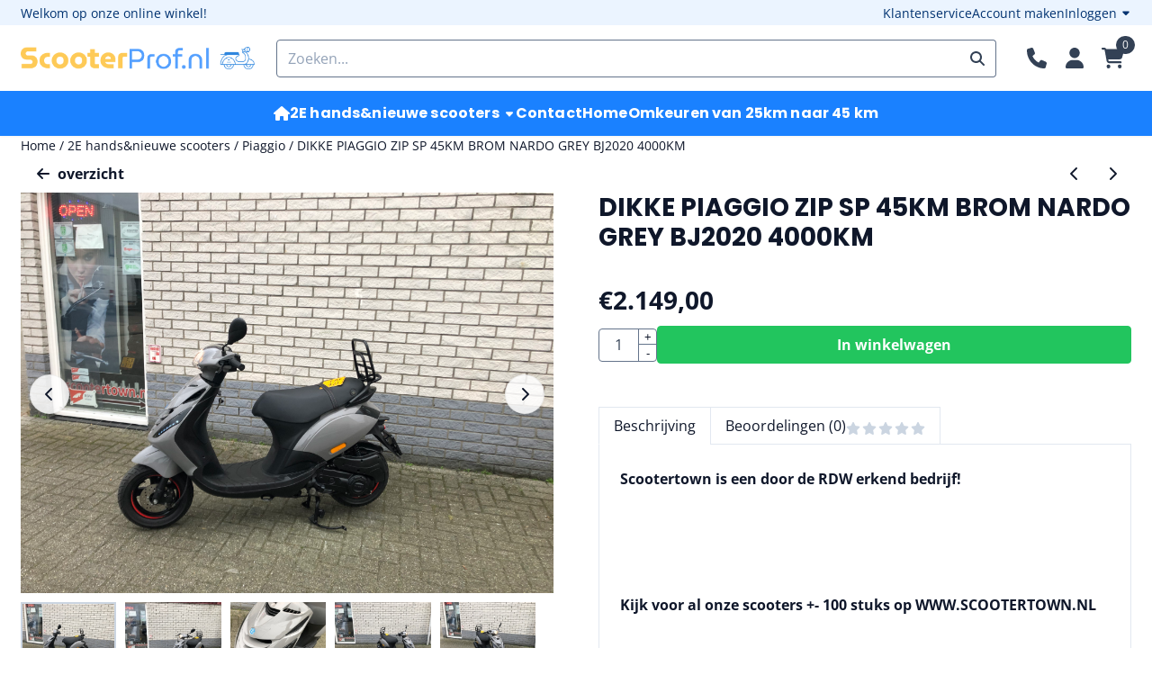

--- FILE ---
content_type: text/html; charset=UTF-8
request_url: https://www.scooterprof.nl/2e-handsnieuwe--scooters/piaggio/dikke-piaggio-zip-sp-45km-brom-nardo-grey-bj2020-4000km
body_size: 19259
content:
<!DOCTYPE html> <html lang="nl" class="no-js"> <head> <meta http-equiv="content-type" content="text/html; charset=utf-8"/> <meta name="description" content="Scootertown is een door de RDW erkend bedrijf! Kijk voor al onze scooters +- 100&amp;nbsp;stuks op WWW.SCOOTERTOWN.NL &amp;nbsp;..."/> <meta name="robots" content="index,follow"> <meta name="viewport" content="width=device-width, initial-scale=1, user-scalable=yes, maximum-scale=5" /> <title>DIKKE PIAGGIO ZIP SP 45KM BROM NARDO GREY BJ2020 4000KM - www.ScooterProf.nl</title> <base href="https://www.scooterprof.nl/"/> <link rel="dns-prefetch" href="https://fonts.gstatic.com/"> <link rel="dns-prefetch" href="https://cdn.shoptrader.com/"> <link rel="dns-prefetch" href="https://connect.facebook.net/"> <link rel="icon" href="https://www.scooterprof.nl/images/faviconimages/Favicon2.gif" type="image/x-icon"> <link rel="shortcut icon" type="image/x-icon" href="https://www.scooterprof.nl/images/faviconimages/Favicon2.gif"/> <link rel="canonical" href="https://www.scooterprof.nl/2e-handsnieuwe--scooters/piaggio/dikke-piaggio-zip-sp-45km-brom-nardo-grey-bj2020-4000km"/> <script>
        window.translations = {
                        PRODUCT_CARD_ARIA_LABEL: 'Product: ',
            PRODUCT_PRIJS_ARIA_LABEL: 'Prijs: ',
                        SHOPPING_CART_BUTTON_ARIA_LABEL_1: 'Voeg ',
            SHOPPING_CART_BUTTON_ARIA_LABEL_2: ' toe aan winkelwagen',
            PRODUCT_PRIJS_KORTING_ARIA_LABEL_1: 'Van ',
            PRODUCT_PRIJS_KORTING_ARIA_LABEL_2: ' voor ',
                        SHOPPINGCART_ARIA_LIVE_QUANTITY_UPDATE_MESSAGE_BEGIN: 'Aantal van',
            SHOPPINGCART_ARIA_LIVE_QUANTITY_INCREASE_MESSAGE: 'is verhoogd naar',
            SHOPPINGCART_ARIA_LIVE_QUANTITY_DECREASE_MESSAGE: 'is verlaagd naar',
            SHOPPINGCART_ARIA_LIVE_DELETE_PRODUCT_MESSAGE: 'is verwijderd uit de winkelwagen.',
            SHOPPINGCART_ARIA_LIVE_QUANTITY_REFRESH_MESSAGE: 'is bijgewerkt naar'
        };
    </script> <style>
            @font-face{font-display:swap;font-family:'Open Sans';font-style:normal;font-weight:400;font-stretch:normal;src:url(https://fonts.gstatic.com/s/opensans/v44/memSYaGs126MiZpBA-UvWbX2vVnXBbObj2OVZyOOSr4dVJWUgsjZ0B4taVIGxA.woff2) format('woff2');unicode-range:U+0460-052F,U+1C80-1C8A,U+20B4,U+2DE0-2DFF,U+A640-A69F,U+FE2E-FE2F}@font-face{font-display:swap;font-family:'Open Sans';font-style:normal;font-weight:400;font-stretch:normal;src:url(https://fonts.gstatic.com/s/opensans/v44/memSYaGs126MiZpBA-UvWbX2vVnXBbObj2OVZyOOSr4dVJWUgsjZ0B4kaVIGxA.woff2) format('woff2');unicode-range:U+0301,U+0400-045F,U+0490-0491,U+04B0-04B1,U+2116}@font-face{font-display:swap;font-family:'Open Sans';font-style:normal;font-weight:400;font-stretch:normal;src:url(https://fonts.gstatic.com/s/opensans/v44/memSYaGs126MiZpBA-UvWbX2vVnXBbObj2OVZyOOSr4dVJWUgsjZ0B4saVIGxA.woff2) format('woff2');unicode-range:U+1F00-1FFF}@font-face{font-display:swap;font-family:'Open Sans';font-style:normal;font-weight:400;font-stretch:normal;src:url(https://fonts.gstatic.com/s/opensans/v44/memSYaGs126MiZpBA-UvWbX2vVnXBbObj2OVZyOOSr4dVJWUgsjZ0B4jaVIGxA.woff2) format('woff2');unicode-range:U+0370-0377,U+037A-037F,U+0384-038A,U+038C,U+038E-03A1,U+03A3-03FF}@font-face{font-display:swap;font-family:'Open Sans';font-style:normal;font-weight:400;font-stretch:normal;src:url(https://fonts.gstatic.com/s/opensans/v44/memSYaGs126MiZpBA-UvWbX2vVnXBbObj2OVZyOOSr4dVJWUgsjZ0B4iaVIGxA.woff2) format('woff2');unicode-range:U+0307-0308,U+0590-05FF,U+200C-2010,U+20AA,U+25CC,U+FB1D-FB4F}@font-face{font-display:swap;font-family:'Open Sans';font-style:normal;font-weight:400;font-stretch:normal;src:url(https://fonts.gstatic.com/s/opensans/v44/memSYaGs126MiZpBA-UvWbX2vVnXBbObj2OVZyOOSr4dVJWUgsjZ0B5caVIGxA.woff2) format('woff2');unicode-range:U+0302-0303,U+0305,U+0307-0308,U+0310,U+0312,U+0315,U+031A,U+0326-0327,U+032C,U+032F-0330,U+0332-0333,U+0338,U+033A,U+0346,U+034D,U+0391-03A1,U+03A3-03A9,U+03B1-03C9,U+03D1,U+03D5-03D6,U+03F0-03F1,U+03F4-03F5,U+2016-2017,U+2034-2038,U+203C,U+2040,U+2043,U+2047,U+2050,U+2057,U+205F,U+2070-2071,U+2074-208E,U+2090-209C,U+20D0-20DC,U+20E1,U+20E5-20EF,U+2100-2112,U+2114-2115,U+2117-2121,U+2123-214F,U+2190,U+2192,U+2194-21AE,U+21B0-21E5,U+21F1-21F2,U+21F4-2211,U+2213-2214,U+2216-22FF,U+2308-230B,U+2310,U+2319,U+231C-2321,U+2336-237A,U+237C,U+2395,U+239B-23B7,U+23D0,U+23DC-23E1,U+2474-2475,U+25AF,U+25B3,U+25B7,U+25BD,U+25C1,U+25CA,U+25CC,U+25FB,U+266D-266F,U+27C0-27FF,U+2900-2AFF,U+2B0E-2B11,U+2B30-2B4C,U+2BFE,U+3030,U+FF5B,U+FF5D,U+1D400-1D7FF,U+1EE00-1EEFF}@font-face{font-display:swap;font-family:'Open Sans';font-style:normal;font-weight:400;font-stretch:normal;src:url(https://fonts.gstatic.com/s/opensans/v44/memSYaGs126MiZpBA-UvWbX2vVnXBbObj2OVZyOOSr4dVJWUgsjZ0B5OaVIGxA.woff2) format('woff2');unicode-range:U+0001-000C,U+000E-001F,U+007F-009F,U+20DD-20E0,U+20E2-20E4,U+2150-218F,U+2190,U+2192,U+2194-2199,U+21AF,U+21E6-21F0,U+21F3,U+2218-2219,U+2299,U+22C4-22C6,U+2300-243F,U+2440-244A,U+2460-24FF,U+25A0-27BF,U+2800-28FF,U+2921-2922,U+2981,U+29BF,U+29EB,U+2B00-2BFF,U+4DC0-4DFF,U+FFF9-FFFB,U+10140-1018E,U+10190-1019C,U+101A0,U+101D0-101FD,U+102E0-102FB,U+10E60-10E7E,U+1D2C0-1D2D3,U+1D2E0-1D37F,U+1F000-1F0FF,U+1F100-1F1AD,U+1F1E6-1F1FF,U+1F30D-1F30F,U+1F315,U+1F31C,U+1F31E,U+1F320-1F32C,U+1F336,U+1F378,U+1F37D,U+1F382,U+1F393-1F39F,U+1F3A7-1F3A8,U+1F3AC-1F3AF,U+1F3C2,U+1F3C4-1F3C6,U+1F3CA-1F3CE,U+1F3D4-1F3E0,U+1F3ED,U+1F3F1-1F3F3,U+1F3F5-1F3F7,U+1F408,U+1F415,U+1F41F,U+1F426,U+1F43F,U+1F441-1F442,U+1F444,U+1F446-1F449,U+1F44C-1F44E,U+1F453,U+1F46A,U+1F47D,U+1F4A3,U+1F4B0,U+1F4B3,U+1F4B9,U+1F4BB,U+1F4BF,U+1F4C8-1F4CB,U+1F4D6,U+1F4DA,U+1F4DF,U+1F4E3-1F4E6,U+1F4EA-1F4ED,U+1F4F7,U+1F4F9-1F4FB,U+1F4FD-1F4FE,U+1F503,U+1F507-1F50B,U+1F50D,U+1F512-1F513,U+1F53E-1F54A,U+1F54F-1F5FA,U+1F610,U+1F650-1F67F,U+1F687,U+1F68D,U+1F691,U+1F694,U+1F698,U+1F6AD,U+1F6B2,U+1F6B9-1F6BA,U+1F6BC,U+1F6C6-1F6CF,U+1F6D3-1F6D7,U+1F6E0-1F6EA,U+1F6F0-1F6F3,U+1F6F7-1F6FC,U+1F700-1F7FF,U+1F800-1F80B,U+1F810-1F847,U+1F850-1F859,U+1F860-1F887,U+1F890-1F8AD,U+1F8B0-1F8BB,U+1F8C0-1F8C1,U+1F900-1F90B,U+1F93B,U+1F946,U+1F984,U+1F996,U+1F9E9,U+1FA00-1FA6F,U+1FA70-1FA7C,U+1FA80-1FA89,U+1FA8F-1FAC6,U+1FACE-1FADC,U+1FADF-1FAE9,U+1FAF0-1FAF8,U+1FB00-1FBFF}@font-face{font-display:swap;font-family:'Open Sans';font-style:normal;font-weight:400;font-stretch:normal;src:url(https://fonts.gstatic.com/s/opensans/v44/memSYaGs126MiZpBA-UvWbX2vVnXBbObj2OVZyOOSr4dVJWUgsjZ0B4vaVIGxA.woff2) format('woff2');unicode-range:U+0102-0103,U+0110-0111,U+0128-0129,U+0168-0169,U+01A0-01A1,U+01AF-01B0,U+0300-0301,U+0303-0304,U+0308-0309,U+0323,U+0329,U+1EA0-1EF9,U+20AB}@font-face{font-display:swap;font-family:'Open Sans';font-style:normal;font-weight:400;font-stretch:normal;src:url(https://fonts.gstatic.com/s/opensans/v44/memSYaGs126MiZpBA-UvWbX2vVnXBbObj2OVZyOOSr4dVJWUgsjZ0B4uaVIGxA.woff2) format('woff2');unicode-range:U+0100-02BA,U+02BD-02C5,U+02C7-02CC,U+02CE-02D7,U+02DD-02FF,U+0304,U+0308,U+0329,U+1D00-1DBF,U+1E00-1E9F,U+1EF2-1EFF,U+2020,U+20A0-20AB,U+20AD-20C0,U+2113,U+2C60-2C7F,U+A720-A7FF}@font-face{font-display:swap;font-family:'Open Sans';font-style:normal;font-weight:400;font-stretch:normal;src:url(https://fonts.gstatic.com/s/opensans/v44/memSYaGs126MiZpBA-UvWbX2vVnXBbObj2OVZyOOSr4dVJWUgsjZ0B4gaVI.woff2) format('woff2');unicode-range:U+0000-00FF,U+0131,U+0152-0153,U+02BB-02BC,U+02C6,U+02DA,U+02DC,U+0304,U+0308,U+0329,U+2000-206F,U+20AC,U+2122,U+2191,U+2193,U+2212,U+2215,U+FEFF,U+FFFD}@font-face{font-display:swap;font-family:'Open Sans';font-style:normal;font-weight:700;font-stretch:normal;src:url(https://fonts.gstatic.com/s/opensans/v44/memSYaGs126MiZpBA-UvWbX2vVnXBbObj2OVZyOOSr4dVJWUgsg-1x4taVIGxA.woff2) format('woff2');unicode-range:U+0460-052F,U+1C80-1C8A,U+20B4,U+2DE0-2DFF,U+A640-A69F,U+FE2E-FE2F}@font-face{font-display:swap;font-family:'Open Sans';font-style:normal;font-weight:700;font-stretch:normal;src:url(https://fonts.gstatic.com/s/opensans/v44/memSYaGs126MiZpBA-UvWbX2vVnXBbObj2OVZyOOSr4dVJWUgsg-1x4kaVIGxA.woff2) format('woff2');unicode-range:U+0301,U+0400-045F,U+0490-0491,U+04B0-04B1,U+2116}@font-face{font-display:swap;font-family:'Open Sans';font-style:normal;font-weight:700;font-stretch:normal;src:url(https://fonts.gstatic.com/s/opensans/v44/memSYaGs126MiZpBA-UvWbX2vVnXBbObj2OVZyOOSr4dVJWUgsg-1x4saVIGxA.woff2) format('woff2');unicode-range:U+1F00-1FFF}@font-face{font-display:swap;font-family:'Open Sans';font-style:normal;font-weight:700;font-stretch:normal;src:url(https://fonts.gstatic.com/s/opensans/v44/memSYaGs126MiZpBA-UvWbX2vVnXBbObj2OVZyOOSr4dVJWUgsg-1x4jaVIGxA.woff2) format('woff2');unicode-range:U+0370-0377,U+037A-037F,U+0384-038A,U+038C,U+038E-03A1,U+03A3-03FF}@font-face{font-display:swap;font-family:'Open Sans';font-style:normal;font-weight:700;font-stretch:normal;src:url(https://fonts.gstatic.com/s/opensans/v44/memSYaGs126MiZpBA-UvWbX2vVnXBbObj2OVZyOOSr4dVJWUgsg-1x4iaVIGxA.woff2) format('woff2');unicode-range:U+0307-0308,U+0590-05FF,U+200C-2010,U+20AA,U+25CC,U+FB1D-FB4F}@font-face{font-display:swap;font-family:'Open Sans';font-style:normal;font-weight:700;font-stretch:normal;src:url(https://fonts.gstatic.com/s/opensans/v44/memSYaGs126MiZpBA-UvWbX2vVnXBbObj2OVZyOOSr4dVJWUgsg-1x5caVIGxA.woff2) format('woff2');unicode-range:U+0302-0303,U+0305,U+0307-0308,U+0310,U+0312,U+0315,U+031A,U+0326-0327,U+032C,U+032F-0330,U+0332-0333,U+0338,U+033A,U+0346,U+034D,U+0391-03A1,U+03A3-03A9,U+03B1-03C9,U+03D1,U+03D5-03D6,U+03F0-03F1,U+03F4-03F5,U+2016-2017,U+2034-2038,U+203C,U+2040,U+2043,U+2047,U+2050,U+2057,U+205F,U+2070-2071,U+2074-208E,U+2090-209C,U+20D0-20DC,U+20E1,U+20E5-20EF,U+2100-2112,U+2114-2115,U+2117-2121,U+2123-214F,U+2190,U+2192,U+2194-21AE,U+21B0-21E5,U+21F1-21F2,U+21F4-2211,U+2213-2214,U+2216-22FF,U+2308-230B,U+2310,U+2319,U+231C-2321,U+2336-237A,U+237C,U+2395,U+239B-23B7,U+23D0,U+23DC-23E1,U+2474-2475,U+25AF,U+25B3,U+25B7,U+25BD,U+25C1,U+25CA,U+25CC,U+25FB,U+266D-266F,U+27C0-27FF,U+2900-2AFF,U+2B0E-2B11,U+2B30-2B4C,U+2BFE,U+3030,U+FF5B,U+FF5D,U+1D400-1D7FF,U+1EE00-1EEFF}@font-face{font-display:swap;font-family:'Open Sans';font-style:normal;font-weight:700;font-stretch:normal;src:url(https://fonts.gstatic.com/s/opensans/v44/memSYaGs126MiZpBA-UvWbX2vVnXBbObj2OVZyOOSr4dVJWUgsg-1x5OaVIGxA.woff2) format('woff2');unicode-range:U+0001-000C,U+000E-001F,U+007F-009F,U+20DD-20E0,U+20E2-20E4,U+2150-218F,U+2190,U+2192,U+2194-2199,U+21AF,U+21E6-21F0,U+21F3,U+2218-2219,U+2299,U+22C4-22C6,U+2300-243F,U+2440-244A,U+2460-24FF,U+25A0-27BF,U+2800-28FF,U+2921-2922,U+2981,U+29BF,U+29EB,U+2B00-2BFF,U+4DC0-4DFF,U+FFF9-FFFB,U+10140-1018E,U+10190-1019C,U+101A0,U+101D0-101FD,U+102E0-102FB,U+10E60-10E7E,U+1D2C0-1D2D3,U+1D2E0-1D37F,U+1F000-1F0FF,U+1F100-1F1AD,U+1F1E6-1F1FF,U+1F30D-1F30F,U+1F315,U+1F31C,U+1F31E,U+1F320-1F32C,U+1F336,U+1F378,U+1F37D,U+1F382,U+1F393-1F39F,U+1F3A7-1F3A8,U+1F3AC-1F3AF,U+1F3C2,U+1F3C4-1F3C6,U+1F3CA-1F3CE,U+1F3D4-1F3E0,U+1F3ED,U+1F3F1-1F3F3,U+1F3F5-1F3F7,U+1F408,U+1F415,U+1F41F,U+1F426,U+1F43F,U+1F441-1F442,U+1F444,U+1F446-1F449,U+1F44C-1F44E,U+1F453,U+1F46A,U+1F47D,U+1F4A3,U+1F4B0,U+1F4B3,U+1F4B9,U+1F4BB,U+1F4BF,U+1F4C8-1F4CB,U+1F4D6,U+1F4DA,U+1F4DF,U+1F4E3-1F4E6,U+1F4EA-1F4ED,U+1F4F7,U+1F4F9-1F4FB,U+1F4FD-1F4FE,U+1F503,U+1F507-1F50B,U+1F50D,U+1F512-1F513,U+1F53E-1F54A,U+1F54F-1F5FA,U+1F610,U+1F650-1F67F,U+1F687,U+1F68D,U+1F691,U+1F694,U+1F698,U+1F6AD,U+1F6B2,U+1F6B9-1F6BA,U+1F6BC,U+1F6C6-1F6CF,U+1F6D3-1F6D7,U+1F6E0-1F6EA,U+1F6F0-1F6F3,U+1F6F7-1F6FC,U+1F700-1F7FF,U+1F800-1F80B,U+1F810-1F847,U+1F850-1F859,U+1F860-1F887,U+1F890-1F8AD,U+1F8B0-1F8BB,U+1F8C0-1F8C1,U+1F900-1F90B,U+1F93B,U+1F946,U+1F984,U+1F996,U+1F9E9,U+1FA00-1FA6F,U+1FA70-1FA7C,U+1FA80-1FA89,U+1FA8F-1FAC6,U+1FACE-1FADC,U+1FADF-1FAE9,U+1FAF0-1FAF8,U+1FB00-1FBFF}@font-face{font-display:swap;font-family:'Open Sans';font-style:normal;font-weight:700;font-stretch:normal;src:url(https://fonts.gstatic.com/s/opensans/v44/memSYaGs126MiZpBA-UvWbX2vVnXBbObj2OVZyOOSr4dVJWUgsg-1x4vaVIGxA.woff2) format('woff2');unicode-range:U+0102-0103,U+0110-0111,U+0128-0129,U+0168-0169,U+01A0-01A1,U+01AF-01B0,U+0300-0301,U+0303-0304,U+0308-0309,U+0323,U+0329,U+1EA0-1EF9,U+20AB}@font-face{font-display:swap;font-family:'Open Sans';font-style:normal;font-weight:700;font-stretch:normal;src:url(https://fonts.gstatic.com/s/opensans/v44/memSYaGs126MiZpBA-UvWbX2vVnXBbObj2OVZyOOSr4dVJWUgsg-1x4uaVIGxA.woff2) format('woff2');unicode-range:U+0100-02BA,U+02BD-02C5,U+02C7-02CC,U+02CE-02D7,U+02DD-02FF,U+0304,U+0308,U+0329,U+1D00-1DBF,U+1E00-1E9F,U+1EF2-1EFF,U+2020,U+20A0-20AB,U+20AD-20C0,U+2113,U+2C60-2C7F,U+A720-A7FF}@font-face{font-display:swap;font-family:'Open Sans';font-style:normal;font-weight:700;font-stretch:normal;src:url(https://fonts.gstatic.com/s/opensans/v44/memSYaGs126MiZpBA-UvWbX2vVnXBbObj2OVZyOOSr4dVJWUgsg-1x4gaVI.woff2) format('woff2');unicode-range:U+0000-00FF,U+0131,U+0152-0153,U+02BB-02BC,U+02C6,U+02DA,U+02DC,U+0304,U+0308,U+0329,U+2000-206F,U+20AC,U+2122,U+2191,U+2193,U+2212,U+2215,U+FEFF,U+FFFD}@font-face{font-display:swap;font-family:'Poppins';font-style:normal;font-weight:400;src:url(https://fonts.gstatic.com/s/poppins/v24/pxiEyp8kv8JHgFVrJJbecmNE.woff2) format('woff2');unicode-range:U+0900-097F,U+1CD0-1CF9,U+200C-200D,U+20A8,U+20B9,U+20F0,U+25CC,U+A830-A839,U+A8E0-A8FF,U+11B00-11B09}@font-face{font-display:swap;font-family:'Poppins';font-style:normal;font-weight:400;src:url(https://fonts.gstatic.com/s/poppins/v24/pxiEyp8kv8JHgFVrJJnecmNE.woff2) format('woff2');unicode-range:U+0100-02BA,U+02BD-02C5,U+02C7-02CC,U+02CE-02D7,U+02DD-02FF,U+0304,U+0308,U+0329,U+1D00-1DBF,U+1E00-1E9F,U+1EF2-1EFF,U+2020,U+20A0-20AB,U+20AD-20C0,U+2113,U+2C60-2C7F,U+A720-A7FF}@font-face{font-display:swap;font-family:'Poppins';font-style:normal;font-weight:400;src:url(https://fonts.gstatic.com/s/poppins/v24/pxiEyp8kv8JHgFVrJJfecg.woff2) format('woff2');unicode-range:U+0000-00FF,U+0131,U+0152-0153,U+02BB-02BC,U+02C6,U+02DA,U+02DC,U+0304,U+0308,U+0329,U+2000-206F,U+20AC,U+2122,U+2191,U+2193,U+2212,U+2215,U+FEFF,U+FFFD}@font-face{font-display:swap;font-family:'Poppins';font-style:normal;font-weight:700;src:url(https://fonts.gstatic.com/s/poppins/v24/pxiByp8kv8JHgFVrLCz7Z11lFc-K.woff2) format('woff2');unicode-range:U+0900-097F,U+1CD0-1CF9,U+200C-200D,U+20A8,U+20B9,U+20F0,U+25CC,U+A830-A839,U+A8E0-A8FF,U+11B00-11B09}@font-face{font-display:swap;font-family:'Poppins';font-style:normal;font-weight:700;src:url(https://fonts.gstatic.com/s/poppins/v24/pxiByp8kv8JHgFVrLCz7Z1JlFc-K.woff2) format('woff2');unicode-range:U+0100-02BA,U+02BD-02C5,U+02C7-02CC,U+02CE-02D7,U+02DD-02FF,U+0304,U+0308,U+0329,U+1D00-1DBF,U+1E00-1E9F,U+1EF2-1EFF,U+2020,U+20A0-20AB,U+20AD-20C0,U+2113,U+2C60-2C7F,U+A720-A7FF}@font-face{font-display:swap;font-family:'Poppins';font-style:normal;font-weight:700;src:url(https://fonts.gstatic.com/s/poppins/v24/pxiByp8kv8JHgFVrLCz7Z1xlFQ.woff2) format('woff2');unicode-range:U+0000-00FF,U+0131,U+0152-0153,U+02BB-02BC,U+02C6,U+02DA,U+02DC,U+0304,U+0308,U+0329,U+2000-206F,U+20AC,U+2122,U+2191,U+2193,U+2212,U+2215,U+FEFF,U+FFFD}#owl-carousel-homepage .owl-dots .owl-dot.active span,#owl-carousel-homepage .owl-dots .owl-dot:hover span{background:##51a644!important}div#slider-homepage{max-height:800px}.mega-menu{--mega-menu-column-width:275px;--mega-menu-column-spacer:2rem;--mega-menu-extra-field-spacer:var(--mega-menu-column-spacer);--mega-menu-extra-field-width:275px;--mega-menu-heading-color:var(--grey-900);--mega-menu-heading-color-hover:var(--grey-900);--mega-menu-link-color:var(--grey-700);--mega-menu-link-color-hover:var(--grey-700);--mega-menu-extra-field-color:var(--grey-700);justify-content:space-between;gap:var(--mega-menu-extra-field-spacer);display:none;position:absolute;height:auto;z-index:var(--mega-menu-dropdown-z-index);background:#fff;box-shadow:none;transition-property:box-shadow;border-radius:var(--mega-menu-dropdown-border-radius);border:0}.mega-menu:has(.mega-menu__extra-field){--mega-menu-column-width:245px}.hasSubChilds.mega-menu,.smallMenuMaxItems.mega-menu{--mega-menu-nav-width:calc(100% - var(--mega-menu-extra-field-width) - var(--mega-menu-extra-field-spacer));left:0;width:100%;padding-block:1.5rem;padding-inline:2rem}.hasNoSubChilds:not(.smallMenuMaxItems).mega-menu{--mega-menu-nav-width:auto;--mega-menu-min-width:12rem;min-width:var(--mega-menu-min-width);width:max-content;padding-block:.5rem;padding-inline:var(--site-nav-item-padding-x)}@supports selector(:has(a,b)){.site-nav-item--level-0:has(.hasNoSubChilds:not(.smallMenuMaxItems).mega-menu){position:relative}.hasNoSubChilds:not(.smallMenuMaxItems).mega-menu{min-width:max(var(--mega-menu-min-width), 100%)}}.site-nav-item--level-0 .mega-menu.is-open,.site-nav-item--level-0:hover .mega-menu,.site-nav-item--level-0.js-hover .mega-menu{display:flex;--mega-menu-box-shadow-backdrop:-500vh 1000vh 0 1000vh rgba(0, 0, 0, .05);--mega-menu-box-shadow-border-color:var(--border-color);--mega-menu-box-shadow-border:0 1px 0 0 var(--mega-menu-box-shadow-border-color), /* bottom */
            -1px 0 0 0 var(--mega-menu-box-shadow-border-color), /* left */
            1px 0 0 0 var(--mega-menu-box-shadow-border-color);box-shadow:var(--mega-menu-box-shadow-border),var(--shadow-xl),var(--mega-menu-box-shadow-backdrop)}.hasSubChilds .mega-menu__nav,.smallMenuMaxItems .mega-menu__nav{column-gap:var(--mega-menu-column-spacer);column-width:var(--mega-menu-column-width);column-count:auto}.mega-menu__nav{width:100%}.hasSubChilds .mega-menu__list-wrapper{flex:1 0 auto;width:100%;margin-bottom:1rem;-webkit-column-break-inside:avoid;page-break-inside:avoid;break-inside:avoid}.mega-menu__list-heading,.mega-menu__list-item-link{display:block;text-overflow:ellipsis;overflow-x:hidden}@media screen and (max-width:1200px){.site-nav-item-link--level-0,.mega-menu__list-heading,.mega-menu__list-item-link{font-size:var(--text-size-sm)}}.mega-menu__list-heading:hover,.mega-menu__list-heading:focus,.mega-menu__list-item-link:hover,.mega-menu__list-item-link:focus{text-decoration:underline}.hasSubChilds .mega-menu__list-heading{font-weight:var(--font-weight-bold);color:var(--mega-menu-heading-color)}.hasSubChilds .mega-menu__list-heading:hover,.hasSubChilds .mega-menu__list-heading:focus{color:var(--mega-menu-heading-color-hover)}.hasNoSubChilds .mega-menu__list-heading,.hasNoSubChilds .mega-menu__extra-field{padding-block:.5rem}.mega-menu__list-item-link{padding-block:.25em}.hasNoSubChilds .mega-menu__list-heading,.mega-menu__list-item-link{color:var(--mega-menu-link-color)}.hasNoSubChilds .mega-menu__list-heading:hover,.hasNoSubChilds .mega-menu__list-heading:focus,.mega-menu__list-item-link:hover,.mega-menu__list-item-link:focus{color:var(--mega-menu-link-color-hover)}.mega-menu__btn{--btn-font-weight:var(--font-weight-normal);margin-top:.25rem}.mega-menu__extra-field{color:var(--mega-menu-extra-field-color)}.mega-menu__extra-field img{max-width:100%;height:auto}.mega-menu__extra-field--has-category-image{display:flex}.mega-menu__category-image{margin:auto}
        </style> <link rel="stylesheet" href="/themes/4000/css/abstracts/_print.css" media="print" crossorigin> <link rel="stylesheet" href="/themes/4000/css/abstracts/_variables_new.css?v=131.29561855034821272785" crossorigin> <link rel="stylesheet" href="/images/css/stApp-4000.css?v=131.29561855034821272785" crossorigin> <link rel="stylesheet" href="/themes/4000/css/stProduct-4000.css?v=131.29561855034821272785" crossorigin> <link rel="stylesheet" href="/themes/4000/css/homepagebuilder.css.signalize?controller=product&pageId=6975&v=131.29561855034821272785" crossorigin> <link rel="stylesheet" href="/themes/4000/css/icomoon.css?v=131.29561855034821272785" media="print" onload="this.media='all'" crossorigin> <script>(function (w, d, s, l, i) {
            w[l] = w[l] || []; w[l].push({
                'gtm.start':
                    new Date().getTime(), event: 'gtm.js'
            }); var f = d.getElementsByTagName(s)[0],
                j = d.createElement(s), dl = l != 'dataLayer' ? '&l=' + l : ''; j.async = true; j.src =
                'https://www.googletagmanager.com/gtm.js?id=' + i + dl; f.parentNode.insertBefore(j, f);
        })(window,document,'script','dataLayer','SCOOTERGOODS.NL     SCOOTERGOODS     BERKEL-ENSCHOT   SCOOTER GOODS              Alphen • Berkel-Enschot • Biezenmortel • Boxtel • Cromvoirt • De Moer • Diessen • Dongen • Drunen • Elshout • Esbeek • Esch • Ethen • Gemonde • Gilze • Haghorst • Het Zand • Heusden • Hilvarenbeek • Hulten • Kaatsheuvel • Lage Mierde • Liempde • Loon op Zand • Meerven • Meeuwen • Molenschot Munsel • Netersel • Nieuwkerk • Nieuwkuijk • Oirschot • Oisterwijk • Oost-, West- en Middelbeers • Oosteind • Rijen • ‘s-Gravenmoer • ‘s-Hertogenbosch • Sint-Michielsgestel • Spoordonk • Sprang-Capelle • Tilburg • Udenhout • Vlijmen • Vught • Waalwijk • Waspik • Woud');
    </script>
    

    
    
        
        
        
        
        <meta name="twitter:card" content="summary" /> <meta name="twitter:title" content="DIKKE PIAGGIO ZIP SP 45KM BROM NARDO GREY BJ2020 4000KM - www.ScooterProf.nl" /> <meta name="twitter:description" content="Scootertown is een door de RDW erkend bedrijf! Kijk voor al onze scooters +- 100&nbsp;stuks op WWW.SCOOTERTOWN.NL &nbsp;..." /> <meta name="twitter:image" content="https://www.scooterprof.nl/images/productimages/big/img-3876.jpg" /> <meta name="twitter:url" content="https://www.scooterprof.nl/2e-handsnieuwe--scooters/piaggio/dikke-piaggio-zip-sp-45km-brom-nardo-grey-bj2020-4000km" /> <script type="application/ld+json">{
    "@context": "http://schema.org",
    "@type": "Product",
    "name": "DIKKE PIAGGIO ZIP SP 45KM BROM NARDO GREY BJ2020 4000KM",
    "mpn": "",
    "sku": "",
    "image": "https://www.scooterprof.nl/images/productimages/big/img-3876.jpg",
    "description": "Scootertown is een door de RDW erkend bedrijf!\r\n\r\n\r\n\r\n\r\nKijk voor al onze scooters +- 100&nbsp;stuks op WWW.SCOOTERTOWN.NL\r\n\r\n&nbsp;\r\n\r\n\r\nBIJNA NIEUWE&nbsp; &nbsp;PIAGGIO ZIP SP 45 4-TAKT NARDO GREY&nbsp; &nbsp;BROM&nbsp;&nbsp;BJ2020&nbsp; 4000KM&nbsp;\r\n\r\n\r\n\r\n\r\n\r\n\r\nOriginele 4T Zip\r\nZiet er zeer mooi uit\r\nOriginele uitlaat\r\nCarburateur uitvoering\r\n50cc in originele staat&nbsp;\r\nBouwjaar 2020\r\n\r\nCirca 4000\r\nLuchtgekoeld\r\nAlles werkt zo als het hoort\r\nGeen mankementen\r\nRijdt - remt en stuurt perfect\r\nGarantie\r\n\r\n\r\n\r\n\r\n\r\nOnze scooters staan rijlaar en zijn geheel nagezien\r\n\r\n\r\n\r\nbezorgen door heel nederland mogelijk in overleg.\r\n\r\n\r\n\r\n\r\nUitgesteld of gespreid betalen? Doe een aanvraag op onze lease pagina\r\n\r\n\r\n\r\n\r\nInruil van scooter, auto, motor ,quad mogelijk tegen handels prijzen\r\n\r\n\r\n\r\n\r\n\r\n06 46478195 &nbsp; &nbsp; &nbsp;- &nbsp; &nbsp;0416&nbsp;795136",
    "offers": {
        "@type": "Offer",
        "price": "2149.00",
        "priceCurrency": "EUR",
        "url": "https://www.scooterprof.nl/2e-handsnieuwe--scooters/piaggio/dikke-piaggio-zip-sp-45km-brom-nardo-grey-bj2020-4000km",
        "availability": "https://schema.org/InStock"
    }
}</script>
</head> <body id="st_product" class="2e-handsnieuwe-scooters piaggio dikke-piaggio-zip-sp-45km-brom-nardo-grey-bj2020-4000km not-logged-in "> <noscript> <iframe src="https://www.googletagmanager.com/ns.html?id=SCOOTERGOODS.NL     SCOOTERGOODS     BERKEL-ENSCHOT   SCOOTER GOODS              Alphen • Berkel-Enschot • Biezenmortel • Boxtel • Cromvoirt • De Moer • Diessen • Dongen • Drunen • Elshout • Esbeek • Esch • Ethen • Gemonde • Gilze • Haghorst • Het Zand • Heusden • Hilvarenbeek • Hulten • Kaatsheuvel • Lage Mierde • Liempde • Loon op Zand • Meerven • Meeuwen • Molenschot Munsel • Netersel • Nieuwkerk • Nieuwkuijk • Oirschot • Oisterwijk • Oost-, West- en Middelbeers • Oosteind • Rijen • ‘s-Gravenmoer • ‘s-Hertogenbosch • Sint-Michielsgestel • Spoordonk • Sprang-Capelle • Tilburg • Udenhout • Vlijmen • Vught • Waalwijk • Waspik • Woud" height="0" width="0" style="display:none;visibility:hidden"></iframe> </noscript> <a href="#main-content" class="skip-link_btn btn btn-dark">Ga naar hoofdinhoud</a> <a name="body-top"></a> <div class="page_placeholder_layover" id="page_placeholder_layover"> <img src="opc_loader.png" class="opc_loader" alt="" role="presentation"/> </div> <div id="cookieAriaLiveRegion" class="sr-only" aria-live="polite" aria-atomic="true"> <p id="cookieAriaLiveMessage">Cookievoorkeuren zijn momenteel gesloten.</p> </div><aside class="topmenu" aria-label="Topmenu"> <div class="bs-container d-flex" style="height:100%;"> <div class="topmenu-inner" id="menu_top"> <div class="topmenu-inner-col"> <div id="menu_top_content" class="topmenu-content"> <p>Welkom op onze online winkel!</p> </div> </div> <nav class="topmenu-inner-col" aria-label="Topmenu navigatie"> <ul class="topmenu-nav"> <li class="topmenu-nav-item topmenu-nav-item-1"><a href="https://www.scooterprof.nl/klantenservice/" target="_self">Klantenservice</a></li> <li class="topmenu-nav-item topmenu-nav-item-2"><a href="https://www.scooterprof.nl/create_account.php" target="_self">Account maken</a></li> </ul> <ul class="topmenu_login-box"> <li class="login-button"> <button href="https://www.scooterprof.nl/login.php" id="login-toggle" aria-haspopup="true" aria-controls="login-form" aria-expanded="false" class="loggedin btn-topmenu">
                Inloggen<span class="st-icon st-icon-style-solid st-icon-caret-down"> <svg xmlns="http://www.w3.org/2000/svg" viewBox="0 0 320 512"> <path d="M137.4 374.6c12.5 12.5 32.8 12.5 45.3 0l128-128c9.2-9.2 11.9-22.9 6.9-34.9s-16.6-19.8-29.6-19.8L32 192c-12.9 0-24.6 7.8-29.6 19.8s-2.2 25.7 6.9 34.9l128 128z"/> </svg> </span> </button> <div id="login-bar" class="dropdown-menu" role="form" aria-labelledby="login-toggle" hidden> <form name="login-bar" action="https://www.scooterprof.nl/login.php?action=process" method="post" enctype="application/x-www-form-urlencoded" autocomplete="off"> <input type="hidden" name="form_name" value="login-bar"> <div id="login-bar-email-adress"> <label for="loginBarEmail">E-mailadres:</label> <input type="email" name="email_address" class="form-control" id="loginBarEmail" autocomplete="username email"> </div> <div id="login-bar-password"> <label for="loginbarPassword">Wachtwoord</label> <input type="password" name="password" class="form-control" id="loginbarPassword" autocomplete="current-password"> </div> <div class="login-bar-submit"> <button type="submit" class="configuration_btn configuration_button configuration_button_general has_icon_left"> <span class="st-icon st-icon-style-solid st-icon-user"> <svg xmlns="http://www.w3.org/2000/svg" viewBox="0 0 448 512"> <path d="M224 256c70.7 0 128-57.3 128-128S294.7 0 224 0S96 57.3 96 128s57.3 128 128 128zm-45.7 48C79.8 304 0 383.8 0 482.3C0 498.7 13.3 512 29.7 512H418.3c16.4 0 29.7-13.3 29.7-29.7C448 383.8 368.2 304 269.7 304H178.3z"/> </svg> </span> <span class="button">Inloggen</span> </button> </div> <div id="login-bar-password-forgotten"> <a href="https://www.scooterprof.nl/password_forgotten.php" class="user_pass_forgotten text-decoration-underline">Wachtwoord vergeten?</a> </div> <div id="login-bar-create-account"> <a href="https://www.scooterprof.nl/create_account.php" class="user_create_account text-decoration-underline">Account aanmaken</a> </div> </form> </div> </li> </ul> </nav> </div> </div> </aside><header class="site-header site-header-large site-header-large-logo-left" role="banner" aria-label="Website header"> <div class="bs-container"> <div class="site-header-inner row align-items-center justify-content-between"> <div class="col-auto col-logo d-flex align-items-center"> <a class="header-logo | d-flex justify-content-center align-items-center" style="height:100%;" href="https://www.scooterprof.nl/" > <img data-use-webp='no' fetchpriority='high' width='1598' height='155' alt='scooterprof.nl Startpagina' style=' box-sizing:content-box;
            max-height:30px;
            max-width:260px;
            padding-top:24px;
            padding-bottom:24px;' class='header-logo-image' src='/images/shoplogoimages/scooterprof-logo.png' onerror='this.onerror=null; this.src="/images/placeholders/image_missing_vierkant.png";'> </a> </div> <div class="col"> <div class="site-header-searchbar"> <form name="advanced_search" action="https://www.scooterprof.nl/advanced_search_result.php" method="get" enctype="application/x-www-form-urlencoded"> <input type="hidden" name="form_name" value="advanced_search"> <label for="search" class="sr-only">Zoeken</label> <div class="input-group"> <input type="hidden" name="search_in_description" value="0"> <input type="hidden" name="Beschrijving" value="0"> <input type="hidden" name="Artikelnaam" value=true> <input type="hidden" name="Ean" value="1"> <input type="hidden" name="Sku" value="1"> <input type="hidden" name="Artikelnummer" value="1"> <input type="hidden" name="Tag" value="0"> <input type="hidden" name="inc_subcat" value="1"> <input name="keywords" type="search" value="" placeholder="Zoeken..." class="form-control form-control-visually-first" id="search"/> <button class="btn btn-icon btn-input-group" type="submit"> <span class="st-icon st-icon-style-solid st-icon-magnifying-glass"> <svg xmlns="http://www.w3.org/2000/svg" viewBox="0 0 512 512"> <path d="M416 208c0 45.9-14.9 88.3-40 122.7L502.6 457.4c12.5 12.5 12.5 32.8 0 45.3s-32.8 12.5-45.3 0L330.7 376c-34.4 25.2-76.8 40-122.7 40C93.1 416 0 322.9 0 208S93.1 0 208 0S416 93.1 416 208zM208 352c79.5 0 144-64.5 144-144s-64.5-144-144-144S64 128.5 64 208s64.5 144 144 144z"/> </svg> </span> </button> </div> </form> <div class="overlay-searchbar"></div> </div> </div> <div class="col-auto d-flex justify-content-end"> <nav class="site-header-nav d-flex" aria-label="Gebruikersnavigatie"> <a href="" class="site-header-nav-item " aria-label=""> <span class="st-icon st-icon-style-solid st-icon-phone"> <svg xmlns="http://www.w3.org/2000/svg" viewBox="0 0 512 512"> <path d="M164.9 24.6c-7.7-18.6-28-28.5-47.4-23.2l-88 24C12.1 30.2 0 46 0 64C0 311.4 200.6 512 448 512c18 0 33.8-12.1 38.6-29.5l24-88c5.3-19.4-4.6-39.7-23.2-47.4l-96-40c-16.3-6.8-35.2-2.1-46.3 11.6L304.7 368C234.3 334.7 177.3 277.7 144 207.3L193.3 167c13.7-11.2 18.4-30 11.6-46.3l-40-96z"/> </svg> </span> </a> <a href="https://www.scooterprof.nl/login.php" role="button" class="site-header-nav-item  " aria-label="Inloggen"> <span class="st-icon st-icon-style-solid st-icon-user"> <svg xmlns="http://www.w3.org/2000/svg" viewBox="0 0 448 512"> <path d="M224 256c70.7 0 128-57.3 128-128S294.7 0 224 0S96 57.3 96 128s57.3 128 128 128zm-45.7 48C79.8 304 0 383.8 0 482.3C0 498.7 13.3 512 29.7 512H418.3c16.4 0 29.7-13.3 29.7-29.7C448 383.8 368.2 304 269.7 304H178.3z"/> </svg> </span> </a> <div class="site-header-basket-wrapper basket_wrapper"> <div class="site-header-nav-item"> <a href="https://www.scooterprof.nl/shopping_cart.php" role="button" id="basket-toggle" class="basket-button" aria-controls="floating-basket" aria-expanded="false" aria-label="Winkelwagen bekijken, 0 items" aria-haspopup="true"> <span class="st-icon st-icon-style-solid st-icon-cart-shopping"> <svg xmlns="http://www.w3.org/2000/svg" viewBox="0 0 576 512"> <path d="M0 24C0 10.7 10.7 0 24 0H69.5c22 0 41.5 12.8 50.6 32h411c26.3 0 45.5 25 38.6 50.4l-41 152.3c-8.5 31.4-37 53.3-69.5 53.3H170.7l5.4 28.5c2.2 11.3 12.1 19.5 23.6 19.5H488c13.3 0 24 10.7 24 24s-10.7 24-24 24H199.7c-34.6 0-64.3-24.6-70.7-58.5L77.4 54.5c-.7-3.8-4-6.5-7.9-6.5H24C10.7 48 0 37.3 0 24zM128 464a48 48 0 1 1 96 0 48 48 0 1 1 -96 0zm336-48a48 48 0 1 1 0 96 48 48 0 1 1 0-96z"/> </svg> </span> <span class="quantity" id="basket-count" data-bind="text: cartCount" aria-live="polite">0</span> </a> </div> <div class="floating_basket_wrapper dropdown-menu" id="floating-basket" aria-label="Winkelwagen overzicht" hidden> <div class="basket_content"> <a href="https://www.scooterprof.nl/shopping_cart.php" id="skip-to-checkout">Sla productlijst over en ga naar afrekenen</a> <table data-bind="visible: cartTable().length > 0" role="table" aria-label="Producten in winkelwagen"> <tbody data-bind="foreach: cartTable" role="rowgroup"> <tr role="row" data-bind="attr: { 'aria-labelledby': 'product-name-' + product_id(), 'aria-describedby': 'product-quantity-' + product_id() + ' product-price-' + product_id() }"> <td role="cell" class="product_image_cell"> <div class="product_image"> <img data-bind="attr: { src: image(), alt: name }"> </div> </td> <td role="cell" class="product_name_cell"> <p data-bind="attr: { 'id': 'product-name-' + product_id() }"><span data-bind="attr: { 'id': 'product-quantity-' + product_id() }, text: quantity"></span> x <a data-bind="attr: { href: url, 'aria-describedby': 'product-quantity-' + product_id() }, text: name"></a></p> <span data-bind="foreach: attributes, visible: attributes().length > 0"> <small><i>-&nbsp;<span data-bind="html: option_name() + ' ' + value_name()"></span></i></small><br> </span> <p data-bind="attr: { 'id': 'product-price-' + product_id() }, html: $root.currencyFormat.symbolLeft + stAppTools.number_format(parseFloat(total_price()) * parseFloat($root.currencyFormat.value), $root.currencyFormat.decimalPlaces, $root.currencyFormat.decimalPoint, $root.currencyFormat.thousandsPoint) + $root.currencyFormat.symbolRight"></p> </td> <td class="product_price_cell" data-bind="click: $parent.removeProduct"> <button aria-label="Verwijder dit product uit de winkelwagen" class="btn btn-transparent"> <span class="st-icon st-icon-style-solid st-icon-trash"> <svg xmlns="http://www.w3.org/2000/svg" viewBox="0 0 448 512"> <path d="M135.2 17.7L128 32H32C14.3 32 0 46.3 0 64S14.3 96 32 96H416c17.7 0 32-14.3 32-32s-14.3-32-32-32H320l-7.2-14.3C307.4 6.8 296.3 0 284.2 0H163.8c-12.1 0-23.2 6.8-28.6 17.7zM416 128H32L53.2 467c1.6 25.3 22.6 45 47.9 45H346.9c25.3 0 46.3-19.7 47.9-45L416 128z"/> </svg> </span> </button> </td> </tr> </tbody> </table> <span class="shopping-cart-empty" data-bind="visible: cartTable().length == 0">
            Uw winkelwagen is leeg
        </span> </div> <div class="clear"></div> <div class="floating_basket_total clearfix"> <span class="floating_basket_total_price" data-bind="html: cartValue"></span> <a id="btn-basket-checkout" href="https://www.scooterprof.nl/shopping_cart.php" class="configuration_btn configuration_button button configuration_button_submit has_icon_right" data-bind="visible: cartTable().length != 0" role="button"> <span class="button">Afrekenen</span> <span class="st-icon st-icon-style-solid st-icon-arrow-right"> <svg xmlns="http://www.w3.org/2000/svg" viewBox="0 0 448 512"> <path d="M438.6 278.6c12.5-12.5 12.5-32.8 0-45.3l-160-160c-12.5-12.5-32.8-12.5-45.3 0s-12.5 32.8 0 45.3L338.8 224 32 224c-17.7 0-32 14.3-32 32s14.3 32 32 32l306.7 0L233.4 393.4c-12.5 12.5-12.5 32.8 0 45.3s32.8 12.5 45.3 0l160-160z"/> </svg> </span> </a> </div> </div> </div> </nav> </div> </div> </div> </header><header class="main-header-mobile" role="banner" aria-label="Website header"> <div class="header-mobile "> <div class="bs-container header-mobile-container"> <div class="header-mobile-col" style="flex:1;"> <div class="header-mobile-icon menu-icon" tabindex="0" role="button" aria-controls="mobile_menu" aria-expanded="false"> <span class="st-icon st-icon-style-solid st-icon-bars"> <svg xmlns="http://www.w3.org/2000/svg" viewBox="0 0 448 512"> <path d="M0 96C0 78.3 14.3 64 32 64H416c17.7 0 32 14.3 32 32s-14.3 32-32 32H32C14.3 128 0 113.7 0 96zM0 256c0-17.7 14.3-32 32-32H416c17.7 0 32 14.3 32 32s-14.3 32-32 32H32c-17.7 0-32-14.3-32-32zM448 416c0 17.7-14.3 32-32 32H32c-17.7 0-32-14.3-32-32s14.3-32 32-32H416c17.7 0 32 14.3 32 32z"/> </svg> </span></div> </div> <div class="header-mobile-col"> <div id="mobile_menu_logo" class="header-mobile-logo"> <a class="header-mobile-logo-link" href=https://www.scooterprof.nl/> <img data-use-webp='no' width='1598' height='155' fetchpriority='high' alt='scooterprof.nl Startpagina' class='header-mobile-logo-image' src='/images/shoplogoimages/scooterprof-logo.png' onerror='this.onerror=null; this.src="/images/placeholders/image_missing_vierkant.png";'> </a> </div> </div> <nav class="header-mobile-col justify-content-end" style="flex:1;" id="mobile_menu_show_quantity_JS" aria-label="Gebruikersnavigatie"> <div class="header-mobile-icon account-icon"> <a href="https://www.scooterprof.nl/account.php"> <span class="st-icon st-icon-style-solid st-icon-user"> <svg xmlns="http://www.w3.org/2000/svg" viewBox="0 0 448 512"> <path d="M224 256c70.7 0 128-57.3 128-128S294.7 0 224 0S96 57.3 96 128s57.3 128 128 128zm-45.7 48C79.8 304 0 383.8 0 482.3C0 498.7 13.3 512 29.7 512H418.3c16.4 0 29.7-13.3 29.7-29.7C448 383.8 368.2 304 269.7 304H178.3z"/> </svg> </span> </a> </div> <div class="header-mobile-icon shopping-icon"> <a href="https://www.scooterprof.nl/shopping_cart.php"> <span class="st-icon st-icon-style-solid st-icon-cart-shopping"> <svg xmlns="http://www.w3.org/2000/svg" viewBox="0 0 576 512"> <path d="M0 24C0 10.7 10.7 0 24 0H69.5c22 0 41.5 12.8 50.6 32h411c26.3 0 45.5 25 38.6 50.4l-41 152.3c-8.5 31.4-37 53.3-69.5 53.3H170.7l5.4 28.5c2.2 11.3 12.1 19.5 23.6 19.5H488c13.3 0 24 10.7 24 24s-10.7 24-24 24H199.7c-34.6 0-64.3-24.6-70.7-58.5L77.4 54.5c-.7-3.8-4-6.5-7.9-6.5H24C10.7 48 0 37.3 0 24zM128 464a48 48 0 1 1 96 0 48 48 0 1 1 -96 0zm336-48a48 48 0 1 1 0 96 48 48 0 1 1 0-96z"/> </svg> </span> <span class="quantity" data-bind="text: cartCount"></span> </a> </div> <div class="header-mobile-icon js-toggle-mobile-searchbar | search-icon"> <a> <span class="st-icon st-icon-style-solid st-icon-magnifying-glass"> <svg xmlns="http://www.w3.org/2000/svg" viewBox="0 0 512 512"> <path d="M416 208c0 45.9-14.9 88.3-40 122.7L502.6 457.4c12.5 12.5 12.5 32.8 0 45.3s-32.8 12.5-45.3 0L330.7 376c-34.4 25.2-76.8 40-122.7 40C93.1 416 0 322.9 0 208S93.1 0 208 0S416 93.1 416 208zM208 352c79.5 0 144-64.5 144-144s-64.5-144-144-144S64 128.5 64 208s64.5 144 144 144z"/> </svg> </span> </a> </div> </nav> </div> </div> <div class="header-mobile-search js-header-mobile-search"> <div class="bs-container"> <div class="mobile-searchbox"> <form name="advanced_search" action="https://www.scooterprof.nl/advanced_search_result.php" method="get" enctype="application/x-www-form-urlencoded"> <input type="hidden" name="form_name" value="advanced_search"> <label for="sqr_mobile_search" class="sr-only">Zoeken</label> <div class="input-group"> <input type="hidden" name="search_in_description" value="0"> <input type="hidden" name="inc_subcat" value="1"> <input name="keywords" type="search" value="" placeholder="Zoeken..." class="form-control form-control-visually-first" id="sqr_mobile_search"/> <button class="btn btn-icon btn-input-group" type="submit"> <span class="st-icon st-icon-style-solid st-icon-magnifying-glass"> <svg xmlns="http://www.w3.org/2000/svg" viewBox="0 0 512 512"> <path d="M416 208c0 45.9-14.9 88.3-40 122.7L502.6 457.4c12.5 12.5 12.5 32.8 0 45.3s-32.8 12.5-45.3 0L330.7 376c-34.4 25.2-76.8 40-122.7 40C93.1 416 0 322.9 0 208S93.1 0 208 0S416 93.1 416 208zM208 352c79.5 0 144-64.5 144-144s-64.5-144-144-144S64 128.5 64 208s64.5 144 144 144z"/> </svg> </span> </button> </div> </form> </div> </div> </div> <div id="mobile_menu_overlay" class=""></div> <nav id="mobile_menu_container" class=" " aria-label="Mobiele navigatie"> <div id="mobile_menu" class="mobile_menu" role="navigation"> <section id="mobile_menu_info" class="header-mobile-open" aria-label="Mobiele navigatie header"> <div class="bs-container header-mobile-container"> <p class="mobile-menu-header">Menu</p> <button id="mobile_menu_close" class="btn btn-transparent header-mobile-icon menu-close" aria-label="Sluit menu" type="button"> <span class="st-icon st-icon-style-solid st-icon-xmark"> <svg xmlns="http://www.w3.org/2000/svg" viewBox="0 0 320 512"> <path d="M310.6 150.6c12.5-12.5 12.5-32.8 0-45.3s-32.8-12.5-45.3 0L160 210.7 54.6 105.4c-12.5-12.5-32.8-12.5-45.3 0s-12.5 32.8 0 45.3L114.7 256 9.4 361.4c-12.5 12.5-12.5 32.8 0 45.3s32.8 12.5 45.3 0L160 301.3 265.4 406.6c12.5 12.5 32.8 12.5 45.3 0s12.5-32.8 0-45.3L205.3 256 310.6 150.6z"/> </svg> </span> </button> </div> </section> <section id="mobile_nav_container" aria-label="Mobiele navigatie"> <div class="mobile_menu_extra_items"> </div> <nav id="categories" class="categories_box mobile_box" aria-label="Primaire navigatie"> <ul class="mobile-menu-list box_content"> <li class="menu-header parent-item" id="dmrp_0"> <a class="item" href="https://www.scooterprof.nl/">
                            Home
                        </a> </li> <li class="menu-header parent-item" id="dmm_42"> <a class="item menu-toggle" aria-expanded="false" aria-controls="submenu-cat-42" role="button" target="_self" href="https://www.scooterprof.nl/2e-handsnieuwe--scooters/">
                                2E hands&nieuwe  scooters
                            </a> <button class="submenu-toggle" aria-controls="submenu-cat-42" aria-expanded="false" aria-label='Toon submenu voor 2E hands&nieuwe  scooters'> <span class="expand expandable-item show-chevron-right"><span class='st-icon st-icon-chevron-down fa-icon fa-icon-chevron-down'></span><span class='st-icon st-icon-chevron-right fa-icon fa-icon-chevron-right'></span></span></button><ul class="menu-content 2e_hands&nieuwe__scooters parent-item" id="submenu-cat-42" hidden> <li class="menu-header " id="dmrp_44"> <a class="item" href="https://www.scooterprof.nl/2e-handsnieuwe--scooters/piaggio/" target="_self"> <span style="margin-left: 0px; margin-right: .5rem;"><span class='st-icon fa-icon fa-icon-caret-right'></span></span>Piaggio      </a></li> <li class="menu-header " id="dmrp_45"> <a class="item" href="https://www.scooterprof.nl/2e-handsnieuwe--scooters/vespa/" target="_self"> <span style="margin-left: 0px; margin-right: .5rem;"><span class='st-icon fa-icon fa-icon-caret-right'></span></span>Vespa      </a></li> <li class="menu-header " id="dmrp_46"> <a class="item" href="https://www.scooterprof.nl/2e-handsnieuwe--scooters/al-onze-gebruikte-scooters/" target="_self"> <span style="margin-left: 0px; margin-right: .5rem;"><span class='st-icon fa-icon fa-icon-caret-right'></span></span>Al onze gebruikte scooters      </a></li> <li class="menu-header " id="dmrp_48"> <a class="item" href="https://www.scooterprof.nl/2e-handsnieuwe--scooters/peugeot/" target="_self"> <span style="margin-left: 0px; margin-right: .5rem;"><span class='st-icon fa-icon fa-icon-caret-right'></span></span>Peugeot      </a></li> <li class="menu-header " id="dmrp_49"> <a class="item" href="https://www.scooterprof.nl/2e-handsnieuwe--scooters/kymco/" target="_self"> <span style="margin-left: 0px; margin-right: .5rem;"><span class='st-icon fa-icon fa-icon-caret-right'></span></span>Kymco      </a></li> <li class="menu-header " id="dmrp_50"> <a class="item" href="https://www.scooterprof.nl/2e-handsnieuwe--scooters/45km-scooters/" target="_self"> <span style="margin-left: 0px; margin-right: .5rem;"><span class='st-icon fa-icon fa-icon-caret-right'></span></span>45km Scooters      </a></li> <li class="menu-header " id="dmrp_52"> <a class="item" href="https://www.scooterprof.nl/2e-handsnieuwe--scooters/25km-snor-scooters-gebruik/" target="_self"> <span style="margin-left: 0px; margin-right: .5rem;"><span class='st-icon fa-icon fa-icon-caret-right'></span></span>25km Snor Scooters       </a></li> <li class="menu-header " id="dmrp_53"> <a class="item" href="https://www.scooterprof.nl/2e-handsnieuwe--scooters/al-onze-nieuwe-scooters/" target="_self"> <span style="margin-left: 0px; margin-right: .5rem;"><span class='st-icon fa-icon fa-icon-caret-right'></span></span>Al onze nieuwe scooters      </a></li> <li class="menu-header " id="dmrp_54"> <a class="item" href="https://www.scooterprof.nl/2e-handsnieuwe--scooters/aprilia/" target="_self"> <span style="margin-left: 0px; margin-right: .5rem;"><span class='st-icon fa-icon fa-icon-caret-right'></span></span>Aprilia      </a></li> <li class="menu-header " id="dmrp_55"> <a class="item" href="https://www.scooterprof.nl/2e-handsnieuwe--scooters/niu/" target="_self"> <span style="margin-left: 0px; margin-right: .5rem;"><span class='st-icon fa-icon fa-icon-caret-right'></span></span>Electrische scooters      </a></li> <li class="menu-header " id="dmrp_56"> <a class="item" href="https://www.scooterprof.nl/2e-handsnieuwe--scooters/btc---agm---turbho/" target="_self"> <span style="margin-left: 0px; margin-right: .5rem;"><span class='st-icon fa-icon fa-icon-caret-right'></span></span>BTC - AGM - TURBHO      </a></li> <li class="menu-header " id="dmrp_58"> <a class="item" href="https://www.scooterprof.nl/2e-handsnieuwe--scooters/sym/" target="_self"> <span style="margin-left: 0px; margin-right: .5rem;"><span class='st-icon fa-icon fa-icon-caret-right'></span></span>Sym      </a></li> <li class="menu-header " id="dmrp_60"> <a class="item" href="https://www.scooterprof.nl/2e-handsnieuwe--scooters/yamaha/" target="_self"> <span style="margin-left: 0px; margin-right: .5rem;"><span class='st-icon fa-icon fa-icon-caret-right'></span></span>Yamaha      </a></li> <li class="menu-header " id="dmrp_61"> <a class="item" href="https://www.scooterprof.nl/2e-handsnieuwe--scooters/beta/" target="_self"> <span style="margin-left: 0px; margin-right: .5rem;"><span class='st-icon fa-icon fa-icon-caret-right'></span></span>Beta       </a></li> <li class="menu-header " id="dmrp_80"> <a class="item" href="https://www.scooterprof.nl/2e-handsnieuwe--scooters/honda-motor-vent-moto-skate-derapage-baja-raptor-50cc/" target="_self"> <span style="margin-left: 0px; margin-right: .5rem;"><span class='st-icon fa-icon fa-icon-caret-right'></span></span>(HONDA MOTOR)  VENT MOTO RR Skate Derapage Baja Raptor 50cc      </a></li></ul></li> <li class="menu-header parent-item" id="dmm_5"> <a class="item menu-toggle" aria-expanded="false" aria-controls="submenu-cat-5" role="button" target="_self" href="https://www.scooterprof.nl/contact/">
                                Contact
                            </a> </li> <li class="menu-header parent-item" id="dmm_31"> <a class="item menu-toggle" aria-expanded="false" aria-controls="submenu-cat-31" role="button" target="_self" href="https://www.scooterprof.nl/omkeuren-van-25km-naar-45-km/">
                                Omkeuren van 25km  naar 45 km 
                            </a> </li> </ul> </nav> <input type="hidden" name="MOBILE_SHOW_CATEGORIES_ONLY" value="true"> </section> </div> </nav> </header><nav class="site-nav site-nav-header-big" aria-label="Primaire navigatie"> <div class="bs-container site-nav-container"> <ul class="site-nav-inner site-nav--justify-content-center"><li class="item-insert-jquery droppable | site-nav-item--level-0"> <a class="site-nav-item-link site-nav-item-link--level-0 home-icon" aria-label='Startpagina' href="/"> <span class="st-icon st-icon-style-solid st-icon-house"> <svg xmlns="http://www.w3.org/2000/svg" viewBox="0 0 576 512"> <path d="M575.8 255.5c0 18-15 32.1-32 32.1l-32 0 .7 160.2c0 2.7-.2 5.4-.5 8.1l0 16.2c0 22.1-17.9 40-40 40l-16 0c-1.1 0-2.2 0-3.3-.1c-1.4 .1-2.8 .1-4.2 .1L416 512l-24 0c-22.1 0-40-17.9-40-40l0-24 0-64c0-17.7-14.3-32-32-32l-64 0c-17.7 0-32 14.3-32 32l0 64 0 24c0 22.1-17.9 40-40 40l-24 0-31.9 0c-1.5 0-3-.1-4.5-.2c-1.2 .1-2.4 .2-3.6 .2l-16 0c-22.1 0-40-17.9-40-40l0-112c0-.9 0-1.9 .1-2.8l0-69.7-32 0c-18 0-32-14-32-32.1c0-9 3-17 10-24L266.4 8c7-7 15-8 22-8s15 2 21 7L564.8 231.5c8 7 12 15 11 24z"/> </svg> </span> </a> </li><li class="item2 | site-nav-item site-nav-item--level-0"><a class="site-nav-item-link site-nav-item-link--level-0" role='button' aria-haspopup="true" aria-expanded="false" aria-controls="submenu-2e-hands-nieuwe-scooters" id="nav-2e-hands-nieuwe-scooters" href="https://www.scooterprof.nl/2e-handsnieuwe--scooters/" target="_self"><span>2E hands&nieuwe  scooters</span><span class='st-icon fa-icon fa-icon-caret-down'></span></a><ul class="mega-menu menu-dropdown hasNoSubChilds" id="submenu-2e-hands-nieuwe-scooters" hidden role="menu"><li class="mega-menu__nav"><ul> <li class="mega-menu__list-wrapper menu-backlink"> <a class="mega-menu__list-heading" href="https://www.scooterprof.nl/2e-handsnieuwe--scooters/">Alles in 2E hands&nieuwe  scooters</a> <li class="mega-menu__list-wrapper"> <a class="mega-menu__list-heading" href="https://www.scooterprof.nl/2e-handsnieuwe--scooters/piaggio/">Piaggio</a> </li> <li class="mega-menu__list-wrapper"> <a class="mega-menu__list-heading" href="https://www.scooterprof.nl/2e-handsnieuwe--scooters/vespa/">Vespa</a> </li> <li class="mega-menu__list-wrapper"> <a class="mega-menu__list-heading" href="https://www.scooterprof.nl/2e-handsnieuwe--scooters/al-onze-gebruikte-scooters/">Al onze gebruikte scooters</a> </li> <li class="mega-menu__list-wrapper"> <a class="mega-menu__list-heading" href="https://www.scooterprof.nl/2e-handsnieuwe--scooters/peugeot/">Peugeot</a> </li> <li class="mega-menu__list-wrapper"> <a class="mega-menu__list-heading" href="https://www.scooterprof.nl/2e-handsnieuwe--scooters/kymco/">Kymco</a> </li> <li class="mega-menu__list-wrapper"> <a class="mega-menu__list-heading" href="https://www.scooterprof.nl/2e-handsnieuwe--scooters/45km-scooters/">45km Scooters</a> </li> <li class="mega-menu__list-wrapper"> <a class="mega-menu__list-heading" href="https://www.scooterprof.nl/2e-handsnieuwe--scooters/25km-snor-scooters-gebruik/">25km Snor Scooters </a> </li> <li class="mega-menu__list-wrapper"> <a class="mega-menu__list-heading" href="https://www.scooterprof.nl/2e-handsnieuwe--scooters/al-onze-nieuwe-scooters/">Al onze nieuwe scooters</a> </li> <li class="mega-menu__list-wrapper"> <a class="mega-menu__list-heading" href="https://www.scooterprof.nl/2e-handsnieuwe--scooters/aprilia/">Aprilia</a> </li> <li class="mega-menu__list-wrapper"> <a class="mega-menu__list-heading" href="https://www.scooterprof.nl/2e-handsnieuwe--scooters/niu/">Electrische scooters</a> </li> <li class="mega-menu__list-wrapper"> <a class="mega-menu__list-heading" href="https://www.scooterprof.nl/2e-handsnieuwe--scooters/btc---agm---turbho/">BTC - AGM - TURBHO</a> </li> <li class="mega-menu__list-wrapper"> <a class="mega-menu__list-heading" href="https://www.scooterprof.nl/2e-handsnieuwe--scooters/sym/">Sym</a> </li> <li class="mega-menu__list-wrapper"> <a class="mega-menu__list-heading" href="https://www.scooterprof.nl/2e-handsnieuwe--scooters/yamaha/">Yamaha</a> </li> <li class="mega-menu__list-wrapper"> <a class="mega-menu__list-heading" href="https://www.scooterprof.nl/2e-handsnieuwe--scooters/beta/">Beta </a> </li> <li class="mega-menu__list-wrapper"> <a class="mega-menu__list-heading" href="https://www.scooterprof.nl/2e-handsnieuwe--scooters/honda-motor-vent-moto-skate-derapage-baja-raptor-50cc/">(HONDA MOTOR)  VENT MOTO RR Skate Derapage Baja Raptor 50cc</a> </li></ul></li></li></ul><li class="item3 | site-nav-item site-nav-item--level-0"><a class="site-nav-item-link site-nav-item-link--level-0" href="https://www.scooterprof.nl/contact/" target="_self"><span>Contact</span></a><li class="item4 | site-nav-item site-nav-item--level-0"><a class="site-nav-item-link site-nav-item-link--level-0" href="https://www.scooterprof.nl/" target="_self"><span>Home</span></a><li class="item5 | site-nav-item site-nav-item--level-0"><a class="site-nav-item-link site-nav-item-link--level-0" href="https://www.scooterprof.nl/omkeuren-van-25km-naar-45-km/" target="_self"><span>Omkeuren van 25km  naar 45 km </span></a></ul> </div> </nav><main id="main-content" role="main" aria-label="Hoofdinhoud"><div class="wrapper wrapper-breadcrumbs"> <div class="container" style="padding-bottom: 0;"> <nav id="breadcrums" class="breadcrumbs-scroll-container" aria-label="Broodkruimelnavigatie"> <ol class="breadcrumbs-listing" itemscope itemtype="http://schema.org/BreadcrumbList"> <li class="breadcrumb" itemprop="itemListElement" itemscope itemtype="https://schema.org/ListItem"><a href="https://www.scooterprof.nl/" class="crumb breadcrumb trail" itemtype="http://schema.org/Thing" itemprop="item"><span itemprop="name">Home</span></a><meta itemprop="position" content="1" /></li><li class="raquo" aria-hidden="true">/</li><li class="breadcrumb" itemprop="itemListElement" itemscope itemtype="https://schema.org/ListItem"><a href="https://www.scooterprof.nl/2e-handsnieuwe--scooters/" class="crumb breadcrumb trail" itemtype="http://schema.org/Thing" itemprop="item"><span itemprop="name">2E hands&nieuwe  scooters</span></a><meta itemprop="position" content="2" /></li><li class="raquo" aria-hidden="true">/</li><li class="breadcrumb" itemprop="itemListElement" itemscope itemtype="https://schema.org/ListItem"><a href="https://www.scooterprof.nl/2e-handsnieuwe--scooters/piaggio/" class="crumb breadcrumb trail" itemtype="http://schema.org/Thing" itemprop="item"><span itemprop="name">Piaggio</span></a><meta itemprop="position" content="3" /></li><li class="raquo" aria-hidden="true">/</li><li class="breadcrumb" itemprop="itemListElement" itemscope itemtype="https://schema.org/ListItem"><a href="https://www.scooterprof.nl/2e-handsnieuwe--scooters/piaggio/dikke-piaggio-zip-sp-45km-brom-nardo-grey-bj2020-4000km" class="crumb breadcrumb trail" itemtype="http://schema.org/Thing" itemprop="item"><span itemprop="name">DIKKE PIAGGIO ZIP SP 45KM BROM NARDO GREY BJ2020 4000KM</span></a><meta itemprop="position" content="4" /></li> <div class="clear"></div> </ol> </nav> </div> </div><div class="wrapper content productPagina    no_col  wideScreen  overview_products_col_4"> <div class="container"> <input type="hidden" id="overview_products_col" value="4" /> <input type="hidden" id="image_dimensions" value="Vierkant" /> <input type="hidden" id="stock_check_hidden" value="false" /> <input type="hidden" id="winkelwagen_popup_hidden" value="true" /> <input type="hidden" id="basket_tekst_hidden" value="Icon" /> <input type="hidden" id="prijzen_zichtbaar_inloggen_hidden" value="-,--" /> <div id="content" class="  no_col">
    <script>
        window.dataLayer = window.dataLayer || [];
        window.dataLayer.push({
            event: 'view_item',
            currency: 'EUR',
            ecommerce: {
                items: [{
                    item_name: 'DIKKE PIAGGIO ZIP SP 45KM BROM NARDO GREY BJ2020 4000KM',
                    item_id: '6975',
                    item_brand: '',
                    price: 2149,
                    original_price: 2149,
                    discount: 0,
                                                                        item_category: '2E hands&amp;nieuwe  scooters',
                                                                                                item_category2: 'Piaggio',
                                                            }]
            }
        });
    </script> <form name="cart_quantity" action="https://www.scooterprof.nl/2e-handsnieuwe--scooters/piaggio/dikke-piaggio-zip-sp-45km-brom-nardo-grey-bj2020-4000km?action=add_product" method="post" enctype="application/x-www-form-urlencoded"> <input type="hidden" name="form_name" value="cart_quantity"> <div id="productinfo_previous_next" class="clearfix"> <div class="back_to_listing"> <a href="" class="btn btn-transparent has_icon_left"> <span class="st-icon st-icon-style-solid st-icon-arrow-left"> <svg xmlns="http://www.w3.org/2000/svg" viewBox="0 0 448 512"> <path d="M9.4 233.4c-12.5 12.5-12.5 32.8 0 45.3l160 160c12.5 12.5 32.8 12.5 45.3 0s12.5-32.8 0-45.3L109.2 288 416 288c17.7 0 32-14.3 32-32s-14.3-32-32-32l-306.7 0L214.6 118.6c12.5-12.5 12.5-32.8 0-45.3s-32.8-12.5-45.3 0l-160 160z"/> </svg> </span> <span>overzicht</span> </a> </div> <div class="productinfo_previous-next"> <div class="productinfo_previous"> <a href="https://www.scooterprof.nl/2e-handsnieuwe--scooters/piaggio/zeer-veel-piaggio-zip-s-45km-brom-met-80cc-te-koop-" title="Vorige" aria-label="Naar vorige product" class="btn btn-icon btn-transparent"> <span class="st-icon st-icon-style-solid st-icon-chevron-left"> <svg xmlns="http://www.w3.org/2000/svg" viewBox="0 0 384 512"> <path d="M41.4 233.4c-12.5 12.5-12.5 32.8 0 45.3l192 192c12.5 12.5 32.8 12.5 45.3 0s12.5-32.8 0-45.3L109.3 256 278.6 86.6c12.5-12.5 12.5-32.8 0-45.3s-32.8-12.5-45.3 0l-192 192z"/> </svg> </span> </a> </div> <div class="productinfo_next"> <a href="https://www.scooterprof.nl/2e-handsnieuwe--scooters/piaggio/gave-piaggio-zip-sp-45km-brom-mat-black-bj-2019-4000km-" title="Volgende" aria-label="Naar volgende product" class="btn btn-icon btn-transparent"> <span class="st-icon st-icon-style-solid st-icon-chevron-right"> <svg xmlns="http://www.w3.org/2000/svg" viewBox="0 0 384 512"> <path d="M342.6 233.4c12.5 12.5 12.5 32.8 0 45.3l-192 192c-12.5 12.5-32.8 12.5-45.3 0s-12.5-32.8 0-45.3L274.7 256 105.4 86.6c-12.5-12.5-12.5-32.8 0-45.3s32.8-12.5 45.3 0l192 192z"/> </svg> </span> </a> </div> </div> </div> <div class="productinfo"> <div class="productinfo_container"> <div class="productinfo_left"> <a href="#productinfo_right_column" class="skip-link">Sla de productafbeeldingen over en ga naar de productinformatie</a> <div class="productinfo_imagecontainer"> <div class="swiper productinfo-image js-productinfo-carousel"> <div class="swiper-wrapper"> <div class="swiper-slide productinfo-image-item productimage-aspect-ratio"> <a class="popup productinfo-image-popup-link" href="/images/productimages/big/img-3876.jpg"> <img class="products_subimage1" width="626" height="469" data-image="img-3876.jpg" src="/images/productimages/big/img-3876.jpg" title="DIKKE PIAGGIO ZIP SP 45KM BROM NARDO GREY BJ2020 4000KM" alt="DIKKE PIAGGIO ZIP SP 45KM BROM NARDO GREY BJ2020 4000KM" border="0" loading="eager" fetchpriority="high" /> </a> </div> <div class="swiper-slide productinfo-image-item productimage-aspect-ratio"> <a class="popup productinfo-image-popup-link" href="/images/productimages/big/img-3877.jpg"> <img class="products_subimage1" width="626" height="469" data-image="img-3877.jpg" src="/images/productimages/big/img-3877.jpg" title="DIKKE PIAGGIO ZIP SP 45KM BROM NARDO GREY BJ2020 4000KM" alt="DIKKE PIAGGIO ZIP SP 45KM BROM NARDO GREY BJ2020 4000KM" border="0" loading="lazy" fetchpriority="low" /> </a> </div> <div class="swiper-slide productinfo-image-item productimage-aspect-ratio"> <a class="popup productinfo-image-popup-link" href="/images/productimages/big/img-3878.jpg"> <img class="products_subimage1" width="626" height="469" data-image="img-3878.jpg" src="/images/productimages/big/img-3878.jpg" title="DIKKE PIAGGIO ZIP SP 45KM BROM NARDO GREY BJ2020 4000KM" alt="DIKKE PIAGGIO ZIP SP 45KM BROM NARDO GREY BJ2020 4000KM" border="0" loading="lazy" fetchpriority="low" /> </a> </div> <div class="swiper-slide productinfo-image-item productimage-aspect-ratio"> <a class="popup productinfo-image-popup-link" href="/images/productimages/big/img-3883.jpg"> <img class="products_subimage1" width="626" height="469" data-image="img-3883.jpg" src="/images/productimages/big/img-3883.jpg" title="DIKKE PIAGGIO ZIP SP 45KM BROM NARDO GREY BJ2020 4000KM" alt="DIKKE PIAGGIO ZIP SP 45KM BROM NARDO GREY BJ2020 4000KM" border="0" loading="lazy" fetchpriority="low" /> </a> </div> <div class="swiper-slide productinfo-image-item productimage-aspect-ratio"> <a class="popup productinfo-image-popup-link" href="/images/productimages/big/img-3882.jpg"> <img class="products_subimage1" width="626" height="469" data-image="img-3882.jpg" src="/images/productimages/big/img-3882.jpg" title="DIKKE PIAGGIO ZIP SP 45KM BROM NARDO GREY BJ2020 4000KM" alt="DIKKE PIAGGIO ZIP SP 45KM BROM NARDO GREY BJ2020 4000KM" border="0" loading="lazy" fetchpriority="low" /> </a> </div> </div> <div class="swiper-button-next swiper-inline-navigation-btn"></div> <div class="swiper-button-prev swiper-inline-navigation-btn"></div> </div> <div thumbsSlider="" class="swiper productinfo-thumbs js-productinfo-thumbs" style="--number-of-thumbs: 5"> <div class="swiper-wrapper "> <div class="swiper-slide "> <img class="productinfo-thumbs-image productimage-aspect-ratio" width="626" height="469" data-image="img-3876.jpg" src="/images/productimages/smaller/img-3876.jpg" title="DIKKE PIAGGIO ZIP SP 45KM BROM NARDO GREY BJ2020 4000KM" alt="DIKKE PIAGGIO ZIP SP 45KM BROM NARDO GREY BJ2020 4000KM" border="0" loading="lazy" /> </div> <div class="swiper-slide "> <img class="productinfo-thumbs-image productimage-aspect-ratio" width="626" height="469" data-image="img-3877.jpg" src="/images/productimages/smaller/img-3877.jpg" title="DIKKE PIAGGIO ZIP SP 45KM BROM NARDO GREY BJ2020 4000KM" alt="DIKKE PIAGGIO ZIP SP 45KM BROM NARDO GREY BJ2020 4000KM" border="0" loading="lazy" /> </div> <div class="swiper-slide "> <img class="productinfo-thumbs-image productimage-aspect-ratio" width="626" height="469" data-image="img-3878.jpg" src="/images/productimages/smaller/img-3878.jpg" title="DIKKE PIAGGIO ZIP SP 45KM BROM NARDO GREY BJ2020 4000KM" alt="DIKKE PIAGGIO ZIP SP 45KM BROM NARDO GREY BJ2020 4000KM" border="0" loading="lazy" /> </div> <div class="swiper-slide "> <img class="productinfo-thumbs-image productimage-aspect-ratio" width="626" height="469" data-image="img-3883.jpg" src="/images/productimages/smaller/img-3883.jpg" title="DIKKE PIAGGIO ZIP SP 45KM BROM NARDO GREY BJ2020 4000KM" alt="DIKKE PIAGGIO ZIP SP 45KM BROM NARDO GREY BJ2020 4000KM" border="0" loading="lazy" /> </div> <div class="swiper-slide "> <img class="productinfo-thumbs-image productimage-aspect-ratio" width="626" height="469" data-image="img-3882.jpg" src="/images/productimages/smaller/img-3882.jpg" title="DIKKE PIAGGIO ZIP SP 45KM BROM NARDO GREY BJ2020 4000KM" alt="DIKKE PIAGGIO ZIP SP 45KM BROM NARDO GREY BJ2020 4000KM" border="0" loading="lazy" /> </div> </div> </div> </div> </div> <div id="productinfo_right_column" class="productinfo_right"> <div class="productinfo_extra"> <input type="hidden" id="products_id" value="6975" /> </div> <div class="productinfo_header"> <header class="productinfo_name"> <h1 class="productinfo_name_heading">DIKKE PIAGGIO ZIP SP 45KM BROM NARDO GREY BJ2020 4000KM</h1> </header> <div class="productinfo_header_subheader"> </div> </div> <div class="productinfo_price_box  "> <div class="productinfo_options"> </div> <div class="productinfo_price"> <div class="product_price"> <span class="normalPrice"><span class="currency_symbol">€</span><span class="currency_price">2.149,00</span><span class="currency_symbol"></span></span> </div> <span class="discountPrice" style="display: none">
            U bespaart: <span class="discountPricePercentage">0</span>%
        </span> </div> <div class="productinfo_price_buttons fullwidth_buttons"> <div id="productinfo_price_buttons_shoppingcart"> <div class="soldout-textonly" style="display: none;"> <p class="h3">Uitverkocht</p> </div> <div id="productinfo_buttons"> <span class="productinfo_price_box_aantal"> <label for="dynamic_number_input" class="sr-only">Aantal</label><input type="number" name="product_cart_quantity" value="1"id="dynamic_number_input" class="general_input_field small cart dynamic_number_input numeric_only" min="1" /> </span> <span class="productinfo_price_box_button"> <button class="btn configuration_btn configuration_button_productinfo tep_configuration_productinfo jsCartPdpPopupToggle" type="submit" id="6975" aria-label="Voeg DIKKE PIAGGIO ZIP SP 45KM BROM NARDO GREY BJ2020 4000KM toe aan winkelwagen" aria-expanded="false" >
    In winkelwagen
</button> </span> </div> </div> </div> <input type="hidden" name="products_id" value="6975" /> </div> <div class="productinfo_additional-info"> </div> <div class="productinfo_description"> <div id="tabs" class=""> <input type="hidden" id="review_product_id" data-product-id="6975"> <input type="hidden" id="review_json" data-json="{&quot;average&quot;:&quot;0.0000&quot;,&quot;total&quot;:0,&quot;offset&quot;:0,&quot;limit&quot;:&quot;5&quot;,&quot;reviews&quot;:[]}"> <ul class="clearfix ui-tabs-nav"> <li> <a href="/2e-handsnieuwe--scooters/piaggio/dikke-piaggio-zip-sp-45km-brom-nardo-grey-bj2020-4000km#tabs-1">Beschrijving</a> </li> <li> <div id="reviews-main-tab"> <a href="/2e-handsnieuwe--scooters/piaggio/dikke-piaggio-zip-sp-45km-brom-nardo-grey-bj2020-4000km#tabs-3">Beoordelingen
                        (0)
                        <div class="rating_stars"><span class='fa-icon fa-icon-star-empty'></span><span class='fa-icon fa-icon-star-empty'></span><span class='fa-icon fa-icon-star-empty'></span><span class='fa-icon fa-icon-star-empty'></span><span class='fa-icon fa-icon-star-empty'></span></div> </a> </div> </li> </ul> <div id="tabs-1"> <div class="prose"> <p><strong>Scootertown is een door de RDW erkend bedrijf!</strong><br /> <br /> <br /> <br /> <br /> <strong>Kijk voor al onze scooters +- 100&nbsp;stuks op WWW.SCOOTERTOWN.NL</strong><br /> <br />
&nbsp;</p> <p><br /> <strong>BIJNA NIEUWE&nbsp; &nbsp;PIAGGIO ZIP SP 45 4-TAKT NARDO GREY&nbsp; &nbsp;BROM&nbsp;&nbsp;BJ2020&nbsp; 4000KM&nbsp;</strong></p> <p></p> <p><br /> <br /> <br /> <strong>Originele 4T Zip</strong><br /> <strong>Ziet er zeer mooi uit</strong><br /> <strong>Originele uitlaat</strong><br /> <strong>Carburateur uitvoering</strong><br /> <strong>50cc in originele staat&nbsp;</strong><br /> <strong>Bouwjaar 2020</strong></p> <p><strong>Circa 4000</strong><br /> <strong>Luchtgekoeld</strong><br /> <strong>Alles werkt zo als het hoort</strong><br /> <strong>Geen mankementen</strong><br /> <strong>Rijdt - remt en stuurt perfect</strong><br /> <strong>Garantie</strong><br /> <br /> <br /> <br /> <br /> <br /> <strong>Onze scooters staan rijlaar en zijn geheel nagezien</strong><br /> <br /> <br /> <br /> <strong>bezorgen door heel nederland mogelijk in overleg.</strong><br /> <br /> <br /> <br /> <br /> <strong>Uitgesteld of gespreid betalen? Doe een aanvraag op onze lease pagina</strong><br /> <br /> <br /> <br /> <br /> <strong>Inruil van scooter, auto, motor ,quad mogelijk tegen handels prijzen</strong></p> <p></p> <p></p> <p><strong>06 46478195 &nbsp; &nbsp; &nbsp;- &nbsp; &nbsp;0416&nbsp;795136</strong></p> </div> </div> <div id="tabs-3"> <div id="reviewsContainer"> <div data-bind="visible: reviews.total() == 0" class="no-reviews-written"> <div><span class="reviews_product-name">DIKKE PIAGGIO ZIP SP 45KM BROM NARDO GREY BJ2020 4000KM</span> <span>heeft nog geen reviews. Deel uw product ervaring en plaats een review.</span></div> <a href="https://www.scooterprof.nl/product_reviews_write.php?q=2e-handsnieuwe--scooters%2Fpiaggio%2Fdikke-piaggio-zip-sp-45km-brom-nardo-grey-bj2020-4000km&products_id=6975&cPath=318_323" class="btn btn-tertiary has_icon_right"> <span>Review plaatsen</span> <span class="st-icon st-icon-style-solid st-icon-arrow-right"> <svg xmlns="http://www.w3.org/2000/svg" viewBox="0 0 448 512"> <path d="M438.6 278.6c12.5-12.5 12.5-32.8 0-45.3l-160-160c-12.5-12.5-32.8-12.5-45.3 0s-12.5 32.8 0 45.3L338.8 224 32 224c-17.7 0-32 14.3-32 32s14.3 32 32 32l306.7 0L233.4 393.4c-12.5 12.5-12.5 32.8 0 45.3s32.8 12.5 45.3 0l160-160z"/> </svg> </span></a></div> <div data-bind="visible: reviews.total() > 0" class="reviews-written"> <div class="reviews_button"> <div class="reviews_product-name">
            DIKKE PIAGGIO ZIP SP 45KM BROM NARDO GREY BJ2020 4000KM
        </div> <a href="https://www.scooterprof.nl/product_reviews_write.php?q=2e-handsnieuwe--scooters%2Fpiaggio%2Fdikke-piaggio-zip-sp-45km-brom-nardo-grey-bj2020-4000km&products_id=6975&cPath=318_323" class="btn btn-tertiary has_icon_right"> <span>Review plaatsen</span> <span class="st-icon st-icon-style-solid st-icon-arrow-right"> <svg xmlns="http://www.w3.org/2000/svg" viewBox="0 0 448 512"> <path d="M438.6 278.6c12.5-12.5 12.5-32.8 0-45.3l-160-160c-12.5-12.5-32.8-12.5-45.3 0s-12.5 32.8 0 45.3L338.8 224 32 224c-17.7 0-32 14.3-32 32s14.3 32 32 32l306.7 0L233.4 393.4c-12.5 12.5-12.5 32.8 0 45.3s32.8 12.5 45.3 0l160-160z"/> </svg> </span></a> </div> <p class="reviews_subtitle">Meest recente reviews</p> <div class="st-comment-listing" style="overflow: hidden" data-bind="foreach: { data: reviews.reviews, noChildContext: true }"> <div class="st-comment"> <div class="st-comment-header"> <span class="st-comment-author" data-bind="text: customers_name, visible: customers_name().substring(0,4) != 'GDPR'"></span> <span class="st-comment-details"><span class="st-comment-details-divider">•</span><span class="st-comment-date" data-bind="text: date_added_text"></span></span> </div> <div class="st-comment-stars"> <span class="rating_stars" data-bind="html: stars"></span> </div> <div class="st-comment-message" data-bind="html: reviews_text"></div> </div> </div> <div class="show_more" data-bind="visible: $root.currentPage() + 1 < $root.numberOfPages"> <a data-bind="click: more" class="btn btn-transparent has_icon_right"> <span>Toon meer</span> <span class="st-icon st-icon-style-solid st-icon-arrow-right"> <svg xmlns="http://www.w3.org/2000/svg" viewBox="0 0 448 512"> <path d="M438.6 278.6c12.5-12.5 12.5-32.8 0-45.3l-160-160c-12.5-12.5-32.8-12.5-45.3 0s-12.5 32.8 0 45.3L338.8 224 32 224c-17.7 0-32 14.3-32 32s14.3 32 32 32l306.7 0L233.4 393.4c-12.5 12.5-12.5 32.8 0 45.3s32.8 12.5 45.3 0l160-160z"/> </svg> </span> </a> </div> </div> </div> </div> </div> </div> <div id="PRODUCT_INFO_MEER_VAN"> <a href="https://www.scooterprof.nl/2e-handsnieuwe--scooters/piaggio/">Meer van Piaggio</a> </div> </div> </div> </div> <div id="aanbevolen_artikelen"> <div class="swiper recommended-swiper swiper-product-card"> <div class="swiper-header"> <header> <h2 class="aanbevolen_artikelen_title h2">Aanbevolen artikelen voor  <span class="aanbevolen_artikelen_title__products_name">DIKKE PIAGGIO ZIP SP 45KM BROM NARDO GREY BJ2020 4000KM</span></h2> </header> <div class="swiper-navigation"> <div class="recommended-swiper-button-prev st-swiper-button btn btn-icon btn-transparent"> <span class="st-icon st-icon-style-solid st-icon-chevron-left"> <svg xmlns="http://www.w3.org/2000/svg" viewBox="0 0 384 512"> <path d="M41.4 233.4c-12.5 12.5-12.5 32.8 0 45.3l192 192c12.5 12.5 32.8 12.5 45.3 0s12.5-32.8 0-45.3L109.3 256 278.6 86.6c12.5-12.5 12.5-32.8 0-45.3s-32.8-12.5-45.3 0l-192 192z"/> </svg> </span> </div> <div class="recommended-swiper-button-next st-swiper-button btn btn-icon btn-transparent"> <span class="st-icon st-icon-style-solid st-icon-chevron-right"> <svg xmlns="http://www.w3.org/2000/svg" viewBox="0 0 384 512"> <path d="M342.6 233.4c12.5 12.5 12.5 32.8 0 45.3l-192 192c-12.5 12.5-32.8 12.5-45.3 0s-12.5-32.8 0-45.3L274.7 256 105.4 86.6c-12.5-12.5-12.5-32.8 0-45.3s32.8-12.5 45.3 0l192 192z"/> </svg> </span> </div> </div> </div> <div class="swiper-wrapper"> <div class="swiper-slide product-card-slide"> <section class="
            div_product_counter
            products_gallery_row
            mobile_products__cols--2
                                    " aria-label="Product: GAVE PIAGGIO ZIP SP 45KM BROM MAT ZWART BJ2017 5000KM"> <div class="products_gallery_row_imagecontainer productimage-aspect-ratio"> <a data-id="7792" href="https://www.scooterprof.nl/2e-handsnieuwe--scooters/piaggio/gave-piaggio-zip-sp-45km-brom-mat-zwart-bj2017-5000km" onclick="dataLayer.push({'event': 'select_item','ecommerce': {'items': [{'item_name': 'GAVE PIAGGIO ZIP SP 45KM BROM MAT ZWART BJ2017 5000KM','item_id': '7792','item_brand': '','item_category': '2E hands&nieuwe  scooters','item_category_2': 'Piaggio','price': 'original_price': 2099,'index': 1}]}});"> <img lazyload='false' alt='' width='340' height='255' class='subimage1' src='/images/productimages/small/img-0289.jpg' onerror='this.onerror=null; this.src="/images/placeholders/image_missing_vierkant.png";'> <img lazyload='false' alt='' width='340' height='255' class='subimage2' src='/images/productimages/small/img-0290.jpg' onerror='this.onerror=null; this.src="/images/placeholders/image_missing_vierkant.png";'> </a> </div> <a class="stretched-link" href="https://www.scooterprof.nl/2e-handsnieuwe--scooters/piaggio/gave-piaggio-zip-sp-45km-brom-mat-zwart-bj2017-5000km" onclick="dataLayer.push({'event': 'select_item','ecommerce': {'items': [{'item_name': 'GAVE PIAGGIO ZIP SP 45KM BROM MAT ZWART BJ2017 5000KM','item_id': '7792','item_brand': '','item_category': '2E hands&nieuwe  scooters','item_category_2': 'Piaggio','price': 'original_price': 2099,'index': 1}]}});"></a> <div class="products_gallery_header"> <div class="products_gallery_row_name product_name_default"> <a class="products_name_link" href="https://www.scooterprof.nl/2e-handsnieuwe--scooters/piaggio/gave-piaggio-zip-sp-45km-brom-mat-zwart-bj2017-5000km" onclick="dataLayer.push({'event': 'select_item','ecommerce': {'items': [{'item_name': 'GAVE PIAGGIO ZIP SP 45KM BROM MAT ZWART BJ2017 5000KM','item_id': '7792','item_brand': '','item_category': '2E hands&nieuwe  scooters','item_category_2': 'Piaggio','price': 'original_price': 2099,'index': 1}]}});"> <h3 class="products_name_heading">GAVE PIAGGIO ZIP SP 45KM BROM MAT ZWART BJ2017 5000KM</h3> </a> </div> </div> <div class="products_gallery_body"> </div> <div class="product_gallery_footer"> <div class="product_gallery_footer_buttons"> <div class="products_price products_gallery_row_price"> <span class="sr-only">Prijs: 2 099,00</span> <span aria-hidden="true"> <span class="normalPrice">
            €2.099,00
    </span> </span> </div> </div> </div> </section> </div> <div class="swiper-slide product-card-slide"> <section class="
            div_product_counter
            products_gallery_row
            mobile_products__cols--2
                                    " aria-label="Product: MOOIE PIAGGIO ZIP SP 45KM BROM MAT ZWART BJ2014 10.000KM"> <div class="products_gallery_row_imagecontainer productimage-aspect-ratio"> <a data-id="7767" href="https://www.scooterprof.nl/2e-handsnieuwe--scooters/piaggio/mooie-piaggio-zip-sp-45km-brom-mat-zwart-bj2014-10000km" onclick="dataLayer.push({'event': 'select_item','ecommerce': {'items': [{'item_name': 'MOOIE PIAGGIO ZIP SP 45KM BROM MAT ZWART BJ2014 10.000KM','item_id': '7767','item_brand': '','item_category': '2E hands&nieuwe  scooters','item_category_2': 'Piaggio','price': 'original_price': 1899,'index': 1}]}});"> <img lazyload='false' alt='' width='340' height='255' class='subimage1' src='/images/productimages/small/img-0100.jpg' onerror='this.onerror=null; this.src="/images/placeholders/image_missing_vierkant.png";'> <img lazyload='false' alt='' width='340' height='255' class='subimage2' src='/images/productimages/small/img-0101.jpg' onerror='this.onerror=null; this.src="/images/placeholders/image_missing_vierkant.png";'> </a> </div> <a class="stretched-link" href="https://www.scooterprof.nl/2e-handsnieuwe--scooters/piaggio/mooie-piaggio-zip-sp-45km-brom-mat-zwart-bj2014-10000km" onclick="dataLayer.push({'event': 'select_item','ecommerce': {'items': [{'item_name': 'MOOIE PIAGGIO ZIP SP 45KM BROM MAT ZWART BJ2014 10.000KM','item_id': '7767','item_brand': '','item_category': '2E hands&nieuwe  scooters','item_category_2': 'Piaggio','price': 'original_price': 1899,'index': 1}]}});"></a> <div class="products_gallery_header"> <div class="products_gallery_row_name product_name_default"> <a class="products_name_link" href="https://www.scooterprof.nl/2e-handsnieuwe--scooters/piaggio/mooie-piaggio-zip-sp-45km-brom-mat-zwart-bj2014-10000km" onclick="dataLayer.push({'event': 'select_item','ecommerce': {'items': [{'item_name': 'MOOIE PIAGGIO ZIP SP 45KM BROM MAT ZWART BJ2014 10.000KM','item_id': '7767','item_brand': '','item_category': '2E hands&nieuwe  scooters','item_category_2': 'Piaggio','price': 'original_price': 1899,'index': 1}]}});"> <h3 class="products_name_heading">MOOIE PIAGGIO ZIP SP 45KM BROM MAT ZWART BJ2014 10.000KM</h3> </a> </div> </div> <div class="products_gallery_body"> </div> <div class="product_gallery_footer"> <div class="product_gallery_footer_buttons"> <div class="products_price products_gallery_row_price"> <span class="sr-only">Prijs: 1 899,00</span> <span aria-hidden="true"> <span class="normalPrice">
            €1.899,00
    </span> </span> </div> </div> </div> </section> </div> <div class="swiper-slide product-card-slide"> <section class="
            div_product_counter
            products_gallery_row
            mobile_products__cols--2
                                    " aria-label="Product: MALOSSI PIAGGIO ZIP SP 45KM BROM FULL MALOSSI 80CC BJ2024 5000KM"> <div class="products_gallery_row_imagecontainer productimage-aspect-ratio"> <a data-id="7818" href="https://www.scooterprof.nl/2e-handsnieuwe--scooters/piaggio/malossi-piaggio-zip-sp-45km-brom-full-malossi-80cc-bj2024-5000km" onclick="dataLayer.push({'event': 'select_item','ecommerce': {'items': [{'item_name': 'MALOSSI PIAGGIO ZIP SP 45KM BROM FULL MALOSSI 80CC BJ2024 5000KM','item_id': '7818','item_brand': '','item_category': '2E hands&nieuwe  scooters','item_category_2': 'Piaggio','price': 'original_price': 2799,'index': 1}]}});"> <img lazyload='false' alt='' width='340' height='255' class='subimage1' src='/images/productimages/small/img-0494.jpg' onerror='this.onerror=null; this.src="/images/placeholders/image_missing_vierkant.png";'> <img lazyload='false' alt='' width='340' height='255' class='subimage2' src='/images/productimages/small/img-0495.jpg' onerror='this.onerror=null; this.src="/images/placeholders/image_missing_vierkant.png";'> </a> </div> <a class="stretched-link" href="https://www.scooterprof.nl/2e-handsnieuwe--scooters/piaggio/malossi-piaggio-zip-sp-45km-brom-full-malossi-80cc-bj2024-5000km" onclick="dataLayer.push({'event': 'select_item','ecommerce': {'items': [{'item_name': 'MALOSSI PIAGGIO ZIP SP 45KM BROM FULL MALOSSI 80CC BJ2024 5000KM','item_id': '7818','item_brand': '','item_category': '2E hands&nieuwe  scooters','item_category_2': 'Piaggio','price': 'original_price': 2799,'index': 1}]}});"></a> <div class="products_gallery_header"> <div class="products_gallery_row_name product_name_default"> <a class="products_name_link" href="https://www.scooterprof.nl/2e-handsnieuwe--scooters/piaggio/malossi-piaggio-zip-sp-45km-brom-full-malossi-80cc-bj2024-5000km" onclick="dataLayer.push({'event': 'select_item','ecommerce': {'items': [{'item_name': 'MALOSSI PIAGGIO ZIP SP 45KM BROM FULL MALOSSI 80CC BJ2024 5000KM','item_id': '7818','item_brand': '','item_category': '2E hands&nieuwe  scooters','item_category_2': 'Piaggio','price': 'original_price': 2799,'index': 1}]}});"> <h3 class="products_name_heading">MALOSSI PIAGGIO ZIP SP 45KM BROM FULL MALOSSI 80CC BJ2024 5000KM</h3> </a> </div> </div> <div class="products_gallery_body"> </div> <div class="product_gallery_footer"> <div class="product_gallery_footer_buttons"> <div class="products_price products_gallery_row_price"> <span class="sr-only">Prijs: 2 799,00</span> <span aria-hidden="true"> <span class="normalPrice">
            €2.799,00
    </span> </span> </div> </div> </div> </section> </div> <div class="swiper-slide product-card-slide"> <section class="
            div_product_counter
            products_gallery_row
            mobile_products__cols--2
                                    " aria-label="Product: 2-TAKT DIKKE PIAGGIO ZIP SP LINE MAT BLACK BJ2009 8000KM"> <div class="products_gallery_row_imagecontainer productimage-aspect-ratio"> <a data-id="7708" href="https://www.scooterprof.nl/2e-handsnieuwe--scooters/piaggio/dikke-piaggio-zip-sp-line-2-takt-mat-black-bj2009-8000km" onclick="dataLayer.push({'event': 'select_item','ecommerce': {'items': [{'item_name': '2-TAKT DIKKE PIAGGIO ZIP SP LINE MAT BLACK BJ2009 8000KM','item_id': '7708','item_brand': '','item_category': '2E hands&nieuwe  scooters','item_category_2': 'Piaggio','price': 'original_price': 2499,'index': 1}]}});"> <img lazyload='false' alt='' width='340' height='255' class='subimage1' src='/images/productimages/small/img-1250.jpg' onerror='this.onerror=null; this.src="/images/placeholders/image_missing_vierkant.png";'> <img lazyload='false' alt='' width='340' height='255' class='subimage2' src='/images/productimages/small/img-1251.jpg' onerror='this.onerror=null; this.src="/images/placeholders/image_missing_vierkant.png";'> </a> </div> <a class="stretched-link" href="https://www.scooterprof.nl/2e-handsnieuwe--scooters/piaggio/dikke-piaggio-zip-sp-line-2-takt-mat-black-bj2009-8000km" onclick="dataLayer.push({'event': 'select_item','ecommerce': {'items': [{'item_name': '2-TAKT DIKKE PIAGGIO ZIP SP LINE MAT BLACK BJ2009 8000KM','item_id': '7708','item_brand': '','item_category': '2E hands&nieuwe  scooters','item_category_2': 'Piaggio','price': 'original_price': 2499,'index': 1}]}});"></a> <div class="products_gallery_header"> <div class="products_gallery_row_name product_name_default"> <a class="products_name_link" href="https://www.scooterprof.nl/2e-handsnieuwe--scooters/piaggio/dikke-piaggio-zip-sp-line-2-takt-mat-black-bj2009-8000km" onclick="dataLayer.push({'event': 'select_item','ecommerce': {'items': [{'item_name': '2-TAKT DIKKE PIAGGIO ZIP SP LINE MAT BLACK BJ2009 8000KM','item_id': '7708','item_brand': '','item_category': '2E hands&nieuwe  scooters','item_category_2': 'Piaggio','price': 'original_price': 2499,'index': 1}]}});"> <h3 class="products_name_heading">2-TAKT DIKKE PIAGGIO ZIP SP LINE MAT BLACK BJ2009 8000KM</h3> </a> </div> </div> <div class="products_gallery_body"> </div> <div class="product_gallery_footer"> <div class="product_gallery_footer_buttons"> <div class="products_price products_gallery_row_price"> <span class="sr-only">Prijs: 2 499,00</span> <span aria-hidden="true"> <span class="normalPrice">
            €2.499,00
    </span> </span> </div> </div> </div> </section> </div> </div> </div> </div> <div id="alternatieve_artikelen"> <div class="swiper alternative-products-swiper swiper-product-card"> <div class="swiper-header"> <header> <h2 class="aanbevolen_artikelen_title h2">Alternatieve artikelen voor  <span class="aanbevolen_artikelen_title__products_name">DIKKE PIAGGIO ZIP SP 45KM BROM NARDO GREY BJ2020 4000KM</span></h2> </header> <div class="swiper-navigation"> <div class="alternative-products-swiper-button-prev st-swiper-button btn btn-icon btn-transparent"> <span class="st-icon st-icon-style-solid st-icon-chevron-left"> <svg xmlns="http://www.w3.org/2000/svg" viewBox="0 0 384 512"> <path d="M41.4 233.4c-12.5 12.5-12.5 32.8 0 45.3l192 192c12.5 12.5 32.8 12.5 45.3 0s12.5-32.8 0-45.3L109.3 256 278.6 86.6c12.5-12.5 12.5-32.8 0-45.3s-32.8-12.5-45.3 0l-192 192z"/> </svg> </span> </div> <div class="alternative-products-swiper-button-next st-swiper-button btn btn-icon btn-transparent"> <span class="st-icon st-icon-style-solid st-icon-chevron-right"> <svg xmlns="http://www.w3.org/2000/svg" viewBox="0 0 384 512"> <path d="M342.6 233.4c12.5 12.5 12.5 32.8 0 45.3l-192 192c-12.5 12.5-32.8 12.5-45.3 0s-12.5-32.8 0-45.3L274.7 256 105.4 86.6c-12.5-12.5-12.5-32.8 0-45.3s32.8-12.5 45.3 0l192 192z"/> </svg> </span> </div> </div> </div> <div class="swiper-wrapper"> <div class="swiper-slide product-card-slide"> <section class="
            div_product_counter
            products_gallery_row
            mobile_products__cols--2
                                    " aria-label="Product: MALOSSI PIAGGIO ZIP SP 45KM BROM FULL MALOSSI 80CC BJ2024 5000KM"> <div class="products_gallery_row_imagecontainer productimage-aspect-ratio"> <a data-id="7818" href="https://www.scooterprof.nl/2e-handsnieuwe--scooters/piaggio/malossi-piaggio-zip-sp-45km-brom-full-malossi-80cc-bj2024-5000km" onclick="dataLayer.push({'event': 'select_item','ecommerce': {'items': [{'item_name': 'MALOSSI PIAGGIO ZIP SP 45KM BROM FULL MALOSSI 80CC BJ2024 5000KM','item_id': '7818','item_brand': '','item_category': '2E hands&nieuwe  scooters','item_category_2': 'Piaggio','price': 'original_price': 2799,'index': 1}]}});"> <img lazyload='false' alt='' width='340' height='255' class='subimage1' src='/images/productimages/small/img-0494.jpg' onerror='this.onerror=null; this.src="/images/placeholders/image_missing_vierkant.png";'> <img lazyload='false' alt='' width='340' height='255' class='subimage2' src='/images/productimages/small/img-0495.jpg' onerror='this.onerror=null; this.src="/images/placeholders/image_missing_vierkant.png";'> </a> </div> <a class="stretched-link" href="https://www.scooterprof.nl/2e-handsnieuwe--scooters/piaggio/malossi-piaggio-zip-sp-45km-brom-full-malossi-80cc-bj2024-5000km" onclick="dataLayer.push({'event': 'select_item','ecommerce': {'items': [{'item_name': 'MALOSSI PIAGGIO ZIP SP 45KM BROM FULL MALOSSI 80CC BJ2024 5000KM','item_id': '7818','item_brand': '','item_category': '2E hands&nieuwe  scooters','item_category_2': 'Piaggio','price': 'original_price': 2799,'index': 1}]}});"></a> <div class="products_gallery_header"> <div class="products_gallery_row_name product_name_default"> <a class="products_name_link" href="https://www.scooterprof.nl/2e-handsnieuwe--scooters/piaggio/malossi-piaggio-zip-sp-45km-brom-full-malossi-80cc-bj2024-5000km" onclick="dataLayer.push({'event': 'select_item','ecommerce': {'items': [{'item_name': 'MALOSSI PIAGGIO ZIP SP 45KM BROM FULL MALOSSI 80CC BJ2024 5000KM','item_id': '7818','item_brand': '','item_category': '2E hands&nieuwe  scooters','item_category_2': 'Piaggio','price': 'original_price': 2799,'index': 1}]}});"> <h3 class="products_name_heading">MALOSSI PIAGGIO ZIP SP 45KM BROM FULL MALOSSI 80CC BJ2024 5000KM</h3> </a> </div> </div> <div class="products_gallery_body"> </div> <div class="product_gallery_footer"> <div class="product_gallery_footer_buttons"> <div class="products_price products_gallery_row_price"> <span class="sr-only">Prijs: 2 799,00</span> <span aria-hidden="true"> <span class="normalPrice">
            €2.799,00
    </span> </span> </div> </div> </div> </section> </div> <div class="swiper-slide product-card-slide"> <section class="
            div_product_counter
            products_gallery_row
            mobile_products__cols--2
                                    " aria-label="Product: NETTE PIAGGIO ZIP SP 45KM BROM BLACK ON BLACK BJ2018 4000KM"> <div class="products_gallery_row_imagecontainer productimage-aspect-ratio"> <a data-id="7656" href="https://www.scooterprof.nl/2e-handsnieuwe--scooters/piaggio/nette-piaggio-zip-sp-45km-brom-black-on-black-bj2018-4000km" onclick="dataLayer.push({'event': 'select_item','ecommerce': {'items': [{'item_name': 'NETTE PIAGGIO ZIP SP 45KM BROM BLACK ON BLACK BJ2018 4000KM','item_id': '7656','item_brand': '','item_category': '2E hands&nieuwe  scooters','item_category_2': 'Piaggio','price': 'original_price': 1999,'index': 1}]}});"> <img lazyload='false' alt='' width='340' height='255' class='subimage1' src='/images/productimages/small/img-0507.jpg' onerror='this.onerror=null; this.src="/images/placeholders/image_missing_vierkant.png";'> <img lazyload='false' alt='' width='340' height='255' class='subimage2' src='/images/productimages/small/img-0508.jpg' onerror='this.onerror=null; this.src="/images/placeholders/image_missing_vierkant.png";'> </a> </div> <a class="stretched-link" href="https://www.scooterprof.nl/2e-handsnieuwe--scooters/piaggio/nette-piaggio-zip-sp-45km-brom-black-on-black-bj2018-4000km" onclick="dataLayer.push({'event': 'select_item','ecommerce': {'items': [{'item_name': 'NETTE PIAGGIO ZIP SP 45KM BROM BLACK ON BLACK BJ2018 4000KM','item_id': '7656','item_brand': '','item_category': '2E hands&nieuwe  scooters','item_category_2': 'Piaggio','price': 'original_price': 1999,'index': 1}]}});"></a> <div class="products_gallery_header"> <div class="products_gallery_row_name product_name_default"> <a class="products_name_link" href="https://www.scooterprof.nl/2e-handsnieuwe--scooters/piaggio/nette-piaggio-zip-sp-45km-brom-black-on-black-bj2018-4000km" onclick="dataLayer.push({'event': 'select_item','ecommerce': {'items': [{'item_name': 'NETTE PIAGGIO ZIP SP 45KM BROM BLACK ON BLACK BJ2018 4000KM','item_id': '7656','item_brand': '','item_category': '2E hands&nieuwe  scooters','item_category_2': 'Piaggio','price': 'original_price': 1999,'index': 1}]}});"> <h3 class="products_name_heading">NETTE PIAGGIO ZIP SP 45KM BROM BLACK ON BLACK BJ2018 4000KM</h3> </a> </div> </div> <div class="products_gallery_body"> </div> <div class="product_gallery_footer"> <div class="product_gallery_footer_buttons"> <div class="products_price products_gallery_row_price"> <span class="sr-only">Prijs: 1 999,00</span> <span aria-hidden="true"> <span class="normalPrice">
            €1.999,00
    </span> </span> </div> </div> </div> </section> </div> <div class="swiper-slide product-card-slide"> <section class="
            div_product_counter
            products_gallery_row
            mobile_products__cols--2
                                    " aria-label="Product: GAVE PIAGGIO ZIP SP 45KM BROM MAT ZWART BJ2018 6000KM"> <div class="products_gallery_row_imagecontainer productimage-aspect-ratio"> <a data-id="7765" href="https://www.scooterprof.nl/2e-handsnieuwe--scooters/piaggio/gave-piaggio-zip-sp-45km-brom-mat-zwart-bj2018-6000km" onclick="dataLayer.push({'event': 'select_item','ecommerce': {'items': [{'item_name': 'GAVE PIAGGIO ZIP SP 45KM BROM MAT ZWART BJ2018 6000KM','item_id': '7765','item_brand': '','item_category': '2E hands&nieuwe  scooters','item_category_2': 'Piaggio','price': 'original_price': 2149,'index': 1}]}});"> <img lazyload='false' alt='' width='340' height='255' class='subimage1' src='/images/productimages/small/img-0114.jpg' onerror='this.onerror=null; this.src="/images/placeholders/image_missing_vierkant.png";'> <img lazyload='false' alt='' width='340' height='255' class='subimage2' src='/images/productimages/small/img-0115.jpg' onerror='this.onerror=null; this.src="/images/placeholders/image_missing_vierkant.png";'> </a> </div> <a class="stretched-link" href="https://www.scooterprof.nl/2e-handsnieuwe--scooters/piaggio/gave-piaggio-zip-sp-45km-brom-mat-zwart-bj2018-6000km" onclick="dataLayer.push({'event': 'select_item','ecommerce': {'items': [{'item_name': 'GAVE PIAGGIO ZIP SP 45KM BROM MAT ZWART BJ2018 6000KM','item_id': '7765','item_brand': '','item_category': '2E hands&nieuwe  scooters','item_category_2': 'Piaggio','price': 'original_price': 2149,'index': 1}]}});"></a> <div class="products_gallery_header"> <div class="products_gallery_row_name product_name_default"> <a class="products_name_link" href="https://www.scooterprof.nl/2e-handsnieuwe--scooters/piaggio/gave-piaggio-zip-sp-45km-brom-mat-zwart-bj2018-6000km" onclick="dataLayer.push({'event': 'select_item','ecommerce': {'items': [{'item_name': 'GAVE PIAGGIO ZIP SP 45KM BROM MAT ZWART BJ2018 6000KM','item_id': '7765','item_brand': '','item_category': '2E hands&nieuwe  scooters','item_category_2': 'Piaggio','price': 'original_price': 2149,'index': 1}]}});"> <h3 class="products_name_heading">GAVE PIAGGIO ZIP SP 45KM BROM MAT ZWART BJ2018 6000KM</h3> </a> </div> </div> <div class="products_gallery_body"> </div> <div class="product_gallery_footer"> <div class="product_gallery_footer_buttons"> <div class="products_price products_gallery_row_price"> <span class="sr-only">Prijs: 2 149,00</span> <span aria-hidden="true"> <span class="normalPrice">
            €2.149,00
    </span> </span> </div> </div> </div> </section> </div> <div class="swiper-slide product-card-slide"> <section class="
            div_product_counter
            products_gallery_row
            mobile_products__cols--2
                                    " aria-label="Product: 2-TAKT DIKKE PIAGGIO ZIP SP LINE MAT BLACK BJ2009 8000KM"> <div class="products_gallery_row_imagecontainer productimage-aspect-ratio"> <a data-id="7708" href="https://www.scooterprof.nl/2e-handsnieuwe--scooters/piaggio/dikke-piaggio-zip-sp-line-2-takt-mat-black-bj2009-8000km" onclick="dataLayer.push({'event': 'select_item','ecommerce': {'items': [{'item_name': '2-TAKT DIKKE PIAGGIO ZIP SP LINE MAT BLACK BJ2009 8000KM','item_id': '7708','item_brand': '','item_category': '2E hands&nieuwe  scooters','item_category_2': 'Piaggio','price': 'original_price': 2499,'index': 1}]}});"> <img lazyload='false' alt='' width='340' height='255' class='subimage1' src='/images/productimages/small/img-1250.jpg' onerror='this.onerror=null; this.src="/images/placeholders/image_missing_vierkant.png";'> <img lazyload='false' alt='' width='340' height='255' class='subimage2' src='/images/productimages/small/img-1251.jpg' onerror='this.onerror=null; this.src="/images/placeholders/image_missing_vierkant.png";'> </a> </div> <a class="stretched-link" href="https://www.scooterprof.nl/2e-handsnieuwe--scooters/piaggio/dikke-piaggio-zip-sp-line-2-takt-mat-black-bj2009-8000km" onclick="dataLayer.push({'event': 'select_item','ecommerce': {'items': [{'item_name': '2-TAKT DIKKE PIAGGIO ZIP SP LINE MAT BLACK BJ2009 8000KM','item_id': '7708','item_brand': '','item_category': '2E hands&nieuwe  scooters','item_category_2': 'Piaggio','price': 'original_price': 2499,'index': 1}]}});"></a> <div class="products_gallery_header"> <div class="products_gallery_row_name product_name_default"> <a class="products_name_link" href="https://www.scooterprof.nl/2e-handsnieuwe--scooters/piaggio/dikke-piaggio-zip-sp-line-2-takt-mat-black-bj2009-8000km" onclick="dataLayer.push({'event': 'select_item','ecommerce': {'items': [{'item_name': '2-TAKT DIKKE PIAGGIO ZIP SP LINE MAT BLACK BJ2009 8000KM','item_id': '7708','item_brand': '','item_category': '2E hands&nieuwe  scooters','item_category_2': 'Piaggio','price': 'original_price': 2499,'index': 1}]}});"> <h3 class="products_name_heading">2-TAKT DIKKE PIAGGIO ZIP SP LINE MAT BLACK BJ2009 8000KM</h3> </a> </div> </div> <div class="products_gallery_body"> </div> <div class="product_gallery_footer"> <div class="product_gallery_footer_buttons"> <div class="products_price products_gallery_row_price"> <span class="sr-only">Prijs: 2 499,00</span> <span aria-hidden="true"> <span class="normalPrice">
            €2.499,00
    </span> </span> </div> </div> </div> </section> </div> </div> </div> </div></div> <div id="column_right" class="connectedSortable "> </div> <div class="clear"></div> <section id="laatst_bekeken" class="lastViewedProduct_listing  "> <div class="swiper product-history-swiper swiper-product-card"> <div class="swiper-header"> <header> <h2>Laatst bekeken items</h2> </header> <div class="swiper-navigation"> <div class="product-history-swiper-button-prev st-swiper-button btn btn-icon btn-transparent"> <span class="st-icon st-icon-style-solid st-icon-chevron-left"> <svg xmlns="http://www.w3.org/2000/svg" viewBox="0 0 384 512"> <path d="M41.4 233.4c-12.5 12.5-12.5 32.8 0 45.3l192 192c12.5 12.5 32.8 12.5 45.3 0s12.5-32.8 0-45.3L109.3 256 278.6 86.6c12.5-12.5 12.5-32.8 0-45.3s-32.8-12.5-45.3 0l-192 192z"/> </svg> </span> </div> <div class="product-history-swiper-button-next st-swiper-button btn btn-icon btn-transparent"> <span class="st-icon st-icon-style-solid st-icon-chevron-right"> <svg xmlns="http://www.w3.org/2000/svg" viewBox="0 0 384 512"> <path d="M342.6 233.4c12.5 12.5 12.5 32.8 0 45.3l-192 192c-12.5 12.5-32.8 12.5-45.3 0s-12.5-32.8 0-45.3L274.7 256 105.4 86.6c-12.5-12.5-12.5-32.8 0-45.3s32.8-12.5 45.3 0l192 192z"/> </svg> </span> </div> </div> </div> <div class="swiper-wrapper"> <div class="swiper-slide product-card-slide"> <a class="stretched-link" href="https://www.scooterprof.nl/2e-handsnieuwe--scooters/piaggio/dikke-piaggio-zip-sp-45km-brom-nardo-grey-bj2020-4000km"> <div class="product-card-slide-image productimage-aspect-ratio"> <img class="subimage1" src="images/productimages/small/img-3876.jpg" alt="DIKKE PIAGGIO ZIP SP 45KM BROM NARDO GREY BJ2020 4000KM"/> <img class="subimage2" src="images/productimages/small/img-3877.jpg" alt="DIKKE PIAGGIO ZIP SP 45KM BROM NARDO GREY BJ2020 4000KM" /> </div> <div class="product-card-slide-name"> <p class="products_name_heading">DIKKE PIAGGIO ZIP SP 45KM BROM NARDO GREY BJ2020 4000KM</p> </div> <div class="product-card-slide-price"> <span class="normalPrice"> <span class="currency_symbol">€</span><span class="currency_price">2.149,00</span><span class="currency_symbol"></span> </span> </div> </a> </div> </div> </div> </section> </div> </div></main> <footer class="site-footer"> <div class="site-footer-wrapper"> <div class="bs-container"> <div id="footer" class="site-footer-inner row"> <div class="four"> <div id="info_pages" class="box info_pages_box"> <div class="box_top"><p>Informatie</p></div> <div class="clear"></div> <div class="box_content"> <ul class="column-widget"> <li> <a class="has_icon_left" target="_BLANK" href="https://www.scooterflex.nl/offertescooterzaak.php"> <span class="fa-icon fa-icon-caret-right"></span> <span>Lease en uitgesteld betalen</span> </a> </li> <li> <a class="has_icon_left" href="https://www.scooterprof.nl/contact/"> <span class="fa-icon fa-icon-caret-right"></span> <span>Contact</span> </a> </li> <li> <a class="has_icon_left" href="https://www.scooterprof.nl/vacatures/"> <span class="fa-icon fa-icon-caret-right"></span> <span>Vacatures</span> </a> </li> <li> <a class="has_icon_left" href="https://www.scooterprof.nl/acties/"> <span class="fa-icon fa-icon-caret-right"></span> <span>Acties</span> </a> </li> <li> <a class="has_icon_left" href="https://www.scooterprof.nl/aankoop-procedure/"> <span class="fa-icon fa-icon-caret-right"></span> <span>Aankoop procedure</span> </a> </li> <li> <a class="has_icon_left" href="https://www.scooterprof.nl/inruil-scooter-auto-motor/"> <span class="fa-icon fa-icon-caret-right"></span> <span>Inruil scooter, auto, motor</span> </a> </li> <li> <a class="has_icon_left" href="https://www.scooterprof.nl/onderhouds-interval--2-takt/"> <span class="fa-icon fa-icon-caret-right"></span> <span>Onderhouds interval  2 takt</span> </a> </li> <li> <a class="has_icon_left" href="https://www.scooterprof.nl/onderhouds-interval-4-takt/"> <span class="fa-icon fa-icon-caret-right"></span> <span>Onderhouds interval 4 takt</span> </a> </li> <li> <a class="has_icon_left" href="https://www.scooterprof.nl/over-ons/"> <span class="fa-icon fa-icon-caret-right"></span> <span>Over ons</span> </a> </li> <li> <a class="has_icon_left" href="https://www.scooterprof.nl/privacy/"> <span class="fa-icon fa-icon-caret-right"></span> <span>Privacy</span> </a> </li> <li> <a class="has_icon_left" href="https://www.scooterprof.nl/algemene-voorwaarden/"> <span class="fa-icon fa-icon-caret-right"></span> <span>Algemene voorwaarden</span> </a> </li> <li> <a class="has_icon_left" href="https://www.scooterprof.nl/bezorgen/"> <span class="fa-icon fa-icon-caret-right"></span> <span>Bezorgen</span> </a> </li> <li> <a class="has_icon_left" href="https://www.scooterprof.nl/betalen/"> <span class="fa-icon fa-icon-caret-right"></span> <span>Betalen</span> </a> </li> <li> <a class="has_icon_left" href="https://www.scooterprof.nl/sitemap.php"> <span class="fa-icon fa-icon-caret-right"></span> <span>Sitemap</span> </a> </li> <li> <a class="has_icon_left" target="_BLANK" href="http://diensten.voogd.com/portal/index.asp?7147H-LMH-NTYS8-O71M"> <span class="fa-icon fa-icon-caret-right"></span> <span>VERZEKERING SCOOTER</span> </a> </li> <li> <a class="has_icon_left" href="https://www.scooterprof.nl/omkeuren-van-25km-naar-45-km/"> <span class="fa-icon fa-icon-caret-right"></span> <span>Omkeuren van 25km  naar 45 km </span> </a> </li> </ul> </div> </div> </div> <div class="four"> <div id="loginbox" class="box loginbox_box"> <div class="box_top"><p>Mijn Account</p></div> <div class="clear"></div> <div class="box_content"> <ul class="column-widget"> <li> <a class="has_icon_left" href="https://www.scooterprof.nl/account.php"> <span class="fa-icon fa-icon-caret-right"></span> <span>Mijn Account</span> </a> </li> <li> <a class="has_icon_left" href="https://www.scooterprof.nl/account_edit.php"> <span class="fa-icon fa-icon-caret-right"></span> <span>Wijzig Account</span> </a> </li> <li> <a class="has_icon_left" href="https://www.scooterprof.nl/account_history.php"> <span class="fa-icon fa-icon-caret-right"></span> <span>Mijn Accountinformatie</span> </a> </li> <li> <a class="has_icon_left" href="https://www.scooterprof.nl/login.php"> <span class="fa-icon fa-icon-caret-right"></span> <span>Inloggen</span> </a> </li> </ul> </div> </div> </div> <div class="four"> <div id="BOX_HEADING_openingstijden" class="box BOX_HEADING_openingstijden_box"> <div class="box_top"><p>Openingstijden</p></div> <div class="clear"></div> <div class="box_content"> <ul class="footer-openinghours"><li>Maandag t/m Vrijdag: 9:00 - 17:00</li><li>Zaterdag: 10:00 - 16:00</li><li>Zondag: op afspraak.</li></ul> </div> </div> </div> <div class="four"> <div id="newsletter" class="box newsletter_box"> <div class="box_top"><p>Nieuwsbrief</p></div> <div class="clear"></div> <div class="box_content"> <div class="box_news_letter box_styling"> <form name="newsletter_box" action="https://www.scooterprof.nl/newsletters_subscribe.php" method="post" enctype="application/x-www-form-urlencoded"> <input type="hidden" name="form_name" value="newsletter_box"> <label for="newsletterColumnBox">E-mailadres <span class="sr-only">Vul je e-mailadres in voor de nieuwsbrief</span></label> <div class="input-group input-group-sm"> <input type="email" name="Email" class="general_input_field form-control" id="newsletterColumnBox" autocomplete="email" autocorrect="off" autocapitalize="none" /> <label><input type="text" name="website" value="" style="display:none"></label> <label><input type="text" name="name" value="" style="display:none"></label> <label><input type="text" name="gender" value="" style="display:none"></label> <button type="submit" class="btn btn-icon btn-input-group" id="submitCaptcha" aria-label="Schrijf je in voor de nieuwsbrief"> <span class="st-icon st-icon-style-solid st-icon-arrow-right"> <svg xmlns="http://www.w3.org/2000/svg" viewBox="0 0 448 512"> <path d="M438.6 278.6c12.5-12.5 12.5-32.8 0-45.3l-160-160c-12.5-12.5-32.8-12.5-45.3 0s-12.5 32.8 0 45.3L338.8 224 32 224c-17.7 0-32 14.3-32 32s14.3 32 32 32l306.7 0L233.4 393.4c-12.5 12.5-12.5 32.8 0 45.3s32.8 12.5 45.3 0l160-160z"/> </svg> </span> </button> </div> <div class="g-recaptcha" style="margin-top:1rem;" id="recaptcha_newsletter_box"></div> </form> </div> </div> </div> </div> </div> </div> </div> <div class="site-footer-socket"> <div class="bs-container"> <div class="site-footer-socket-inner"> <div class="bottom_footer_kvk_btw_snippets"> <div class="bottom_footer_pay">
			KvK: 18081552 -
		Btw: 
</div> </div> <div class="site-footer-socket-content"> <p>© <span>2026</span> Scooterprof.nl</p><p><a style="font-size:12px;font-weight:400;" href="https://www.shoptrader.nl/?ref=scooterprof" target="_blank">Powered by Shoptrader.nl</a></p> </div> </div> </div> </div> </footer><span id="stConfig" style="display: none"> <input type="hidden" id="stCheckoutVersion" value="1"> <input type="hidden" id="stFrontLanguageId" value="4"> <input type="hidden" id="stController" value="product"> <input type="hidden" id="stPageId" value="6975"> <input type="hidden" id="stCustomerId" value="0"> <input type="hidden" id="stBillingAddress" value="0" data-json="{&quot;provider&quot;:&quot;shoptrader&quot;,&quot;id&quot;:0,&quot;streetAddress&quot;:&quot;&quot;,&quot;houseNumber&quot;:0,&quot;houseNumberExtension&quot;:&quot;&quot;}"> <input type="hidden" id="stDeliveryAddress" value="0" data-json="{&quot;provider&quot;:&quot;shoptrader&quot;,&quot;id&quot;:0,&quot;streetAddress&quot;:&quot;&quot;,&quot;houseNumber&quot;:0,&quot;houseNumberExtension&quot;:&quot;&quot;}"> <input type="hidden" id="stBasketVmEx" value="c836fb5b-5e0a-4f8f-9e83-027dda42a97b" data-json="{&quot;result&quot;:&quot;success&quot;,&quot;basketKey&quot;:&quot;c836fb5b-5e0a-4f8f-9e83-027dda42a97b&quot;,&quot;languageId&quot;:4,&quot;currency&quot;:&quot;EUR&quot;,&quot;customerId&quot;:0,&quot;contents&quot;:[],&quot;totals&quot;:[{&quot;title&quot;:&quot;Subtotaal&quot;,&quot;text&quot;:&quot;\u20ac0,00&quot;,&quot;value&quot;:0,&quot;class&quot;:&quot;ot_subtotal&quot;,&quot;class_name&quot;:&quot;ot_subtotal&quot;,&quot;sort_order&quot;:1,&quot;tax_ammount&quot;:0,&quot;extra&quot;:[]},{&quot;title&quot;:&quot;&lt;b&gt;Totaal&lt;\/b&gt;&quot;,&quot;text&quot;:&quot;\u20ac0,00&quot;,&quot;value&quot;:0,&quot;class&quot;:&quot;ot_total&quot;,&quot;class_name&quot;:&quot;ot_total&quot;,&quot;sort_order&quot;:2,&quot;tax_ammount&quot;:0,&quot;extra&quot;:[]}],&quot;totalsWithoutShipping&quot;:[{&quot;title&quot;:&quot;Subtotaal&quot;,&quot;text&quot;:&quot;\u20ac0,00&quot;,&quot;value&quot;:0,&quot;class&quot;:&quot;ot_subtotal&quot;,&quot;class_name&quot;:&quot;ot_subtotal&quot;,&quot;sort_order&quot;:1,&quot;tax_ammount&quot;:0,&quot;extra&quot;:[]},{&quot;title&quot;:&quot;&lt;b&gt;Totaal&lt;\/b&gt;&quot;,&quot;text&quot;:&quot;\u20ac0,00&quot;,&quot;value&quot;:0,&quot;class&quot;:&quot;ot_total&quot;,&quot;class_name&quot;:&quot;ot_total&quot;,&quot;sort_order&quot;:2,&quot;tax_ammount&quot;:0,&quot;extra&quot;:[]}],&quot;value&quot;:0,&quot;weight&quot;:0,&quot;cartCanBeCheckedOut&quot;:false,&quot;orderCanBeCheckedOut&quot;:true,&quot;quantity&quot;:false,&quot;showPrice&quot;:true,&quot;calculateTax&quot;:true,&quot;displayTax&quot;:true}"> <input type="hidden" id="stBasketCouponCode" value=""> <input type="hidden" id="stBasketTotalNoShipping" value="c836fb5b-5e0a-4f8f-9e83-027dda42a97b" data-json="[{&quot;title&quot;:&quot;Subtotaal&quot;,&quot;text&quot;:&quot;\u20ac0,00&quot;,&quot;value&quot;:0,&quot;class&quot;:&quot;ot_subtotal&quot;,&quot;class_name&quot;:&quot;ot_subtotal&quot;,&quot;sort_order&quot;:1,&quot;tax_ammount&quot;:0,&quot;extra&quot;:[]},{&quot;title&quot;:&quot;&lt;b&gt;Totaal&lt;\/b&gt;&quot;,&quot;text&quot;:&quot;\u20ac0,00&quot;,&quot;value&quot;:0,&quot;class&quot;:&quot;ot_total&quot;,&quot;class_name&quot;:&quot;ot_total&quot;,&quot;sort_order&quot;:2,&quot;tax_ammount&quot;:0,&quot;extra&quot;:[]}]"> <input type="hidden" id="stDefaultDeliveryAddressId" value="0"> <input type="hidden" id="stDefaultBillingAddressId" value="0"> <input type="hidden" id="stCurrency" value="EUR" data-json="{&quot;currencyId&quot;:&quot;2&quot;,&quot;title&quot;:&quot;Euro&quot;,&quot;code&quot;:&quot;EUR&quot;,&quot;symbolLeft&quot;:&quot;\u20ac&quot;,&quot;symbolRight&quot;:&quot;&quot;,&quot;decimalPoint&quot;:&quot;,&quot;,&quot;thousandsPoint&quot;:&quot;.&quot;,&quot;decimalPlaces&quot;:&quot;2&quot;,&quot;value&quot;:&quot;1&quot;,&quot;lastUpdated&quot;:&quot;2015-04-10 09:56:39&quot;}"> <input type="hidden" id="urlPrefix" value=""> <input type="hidden" id="COOKIE_BAR_MESSAGE" value="Wij gebruiken cookies om uw gebruikservaring te optimaliseren, het webverkeer te analyseren en om gerichte advertenties te kunnen tonen via derde partijen. U kunt deze beheren door op &quot;Cookie instellingen&quot; te klikken. Als u akkoord gaat met ons gebruik van cookies, klikt u op &quot;Alle cookies toestaan&quot;."> <input type="hidden" id="COOKIE_BAR_CONFIRM_BUTTON_TEXT" value="Alle cookies toestaan"> <input type="hidden" id="COOKIE_BAR_SETTINGS_BUTTON_TEXT" value="Cookie instellingen"> <input type="hidden" id="afnamePerArtikel" value="1"> <input type="hidden" id="cPath" value="318_323"> </span> <span id="lazyload_js_container"> <script src="/js/stApp-jquery.js?v=131.29561855034821272785" defer></script> <script src="/js/stApp-jquery-dependencies.js?v=131.29561855034821272785" defer></script> <script src="/js/stApp-knockout.js?v=131.29561855034821272785" defer></script> <script src="https://www.google.com/recaptcha/api.js?onload=recaptchaCallback&render=explicit" defer></script> <script src="/js/lazyloader.js?v=131.29561855034821272785" defer></script> </span> <script>
        window.onload = function() {
            setProductInfoThumbsHeight();
        };

        function setProductInfoThumbsHeight() {
            // Check if it's a PDP page and the window width is at least 767px
            if (document.querySelector('body#st_product') && window.innerWidth >= 767) {
                const productInfoThumbs = document.querySelector('.productinfo-thumbs');
                if (productInfoThumbs) {
                    const productInfoThumbsHeight = productInfoThumbs.offsetHeight;
                    // Set the height as a CSS variable
                    document.documentElement.style.setProperty('--productinfo-thumbs-height', productInfoThumbsHeight + 'px');
                }
            }
        }
        // Call the function when the window is resized and when the swiper is initialized
        window.addEventListener('resize', setProductInfoThumbsHeight);
        document.addEventListener('swiper:initialized', setProductInfoThumbsHeight);
    </script> <script>
    document.addEventListener('DOMContentLoaded', function() {
        if (window.location.href.includes('advanced_search_result.php')) {
            var containerDropdown = document.getElementById('containerDropdown');
            var dropdownIconUp = document.querySelector('.dropdownIconUp');
            var dropdownIconDown = document.querySelector('.dropdownIconDown');
            var toggleElements = document.querySelectorAll('.options, .categorySelect, .priceSlider');

            function toggleElementsDisplay() {
                toggleElements.forEach(function(element) {
                    if (element.classList.contains('priceSlider')) {
                        element.style.display = element.style.display === 'none' || element.style.display === '' ? 'flex' : 'none';
                    } else {
                        element.style.display = element.style.display === 'none' || element.style.display === '' ? 'block' : 'none';
                    }
                });
            }

            function toggleIconDisplay() {
                if (dropdownIconDown.style.display === 'none') {
                    dropdownIconDown.style.display = 'block';
                    dropdownIconUp.style.display = 'none';
                } else {
                    dropdownIconDown.style.display = 'none';
                    dropdownIconUp.style.display = 'block';
                }
            }

            containerDropdown.addEventListener('click', function() {
                toggleElementsDisplay();
                toggleIconDisplay();
            });
        }
    });
</script> <script src="/themes/4000/js/swiper/sliders/custom-swiper.js" defer></script> <div id="lightBoxOpacity" style="display: none"></div> <div id="uadWarningBox" class="warningBox-popup-carrousel uad modal" role="dialog" aria-hidden="true" aria-modal="true"> <div class="modal-content"> <div class="uadWarningBoxtext prose"> <span data-bind="html: message"></span> </div> <div class="uadWarningBoxButtons"> <button class="btn btn-tertiary has_icon_left jsModalClose" data-bind="click: $root.close"> <span class="st-icon st-icon-style-solid st-icon-arrow-left"> <svg xmlns="http://www.w3.org/2000/svg" viewBox="0 0 448 512"> <path d="M9.4 233.4c-12.5 12.5-12.5 32.8 0 45.3l160 160c12.5 12.5 32.8 12.5 45.3 0s12.5-32.8 0-45.3L109.2 288 416 288c17.7 0 32-14.3 32-32s-14.3-32-32-32l-306.7 0L214.6 118.6c12.5-12.5 12.5-32.8 0-45.3s-32.8-12.5-45.3 0l-160 160z"/> </svg> </span>                    Annuleer
                </button> <button class="btn btn-secondary" data-bind="click: $root.readPrescription">Lees de bijsluiter</button> <button class="btn btn-secondary" data-bind="click: $root.gotoContactPage">Contact</button> <button class="btn btn-primary has_icon_right" data-bind="click: $root.addToCart">In winkelwagen
                    <span class="st-icon st-icon-style-solid st-icon-check"> <svg xmlns="http://www.w3.org/2000/svg" viewBox="0 0 512 512"> <path d="M470.6 105.4c12.5 12.5 12.5 32.8 0 45.3l-256 256c-12.5 12.5-32.8 12.5-45.3 0l-128-128c-12.5-12.5-12.5-32.8 0-45.3s32.8-12.5 45.3 0L192 338.7 425.4 105.4c12.5-12.5 32.8-12.5 45.3 0z"/> </svg> </span> </button> </div> </div> </div> <div id="warningBox" class="warningBox-popup-carrousel modal" role="dialog" aria-labelledby="cartPopupTitle" aria-hidden="true" aria-modal="true"> <div class="modal-content"> <div class="recommended-products-slider__title"> <span class="popup_add_product_container_title" id="cartPopupTitle">Het volgende artikel is aan uw winkelwagen toegevoegd:</span> <div class="popup_add_product_container_wrapper"> <div class="popup_product_image_container"> <img data-bind="attr: { src: image, alt: productName }"> </div> <div class="popup_product_info_container"> <div class="popup_product_content"> <span class="popup_product_name" data-bind="text: productQuantity() + 'x ' + productName()"></span> <div class="product_options popupSelectedOptionsContainer" data-bind="foreach: $root.attributes"> <p>- <span class="popupSelectedOption" data-bind="text: $data.option_name + ': '+ $data.value_name"></span></p> </div> </div> <span class="popup_product_price"> <span class="currency_symbol" data-bind="text: $root.currencyInfo.symbolLeft"></span> <span class="currency_price" data-bind="text: stAppTools.number_format(productQuantity() * value() * $root.currencyInfo.value, 2, $root.currencyInfo.decimalPoint, $root.currencyInfo.thousandsPoint)"></span> <span class="currency_symbol" data-bind="text: $root.currencyInfo.symbolRight"></span> </span> </div> </div> </div> <div class="popup_cart_footer"> <button type="button" id="continue_shopping" class="btn btn-tertiary has_icon_left jsModalClose" data-bind="click: winkelverder"> <span class="st-icon st-icon-style-solid st-icon-arrow-left"> <svg xmlns="http://www.w3.org/2000/svg" viewBox="0 0 448 512"> <path d="M9.4 233.4c-12.5 12.5-12.5 32.8 0 45.3l160 160c12.5 12.5 32.8 12.5 45.3 0s12.5-32.8 0-45.3L109.2 288 416 288c17.7 0 32-14.3 32-32s-14.3-32-32-32l-306.7 0L214.6 118.6c12.5-12.5 12.5-32.8 0-45.3s-32.8-12.5-45.3 0l-160 160z"/> </svg> </span> <span class="button-text">Winkel verder</span> </button> <button type="button" id="checkout" class="btn btn-primary has_icon_right" data-bind="click: afrekenen"> <span class="button-text">Direct afrekenen</span> <span class="st-icon st-icon-style-solid st-icon-check"> <svg xmlns="http://www.w3.org/2000/svg" viewBox="0 0 512 512"> <path d="M470.6 105.4c12.5 12.5 12.5 32.8 0 45.3l-256 256c-12.5 12.5-32.8 12.5-45.3 0l-128-128c-12.5-12.5-12.5-32.8 0-45.3s32.8-12.5 45.3 0L192 338.7 425.4 105.4c12.5-12.5 32.8-12.5 45.3 0z"/> </svg> </span> </button> </div> </div> </div></body> </html>

--- FILE ---
content_type: text/html; charset=utf-8
request_url: https://www.google.com/recaptcha/api2/anchor?ar=1&k=6LdwtZYgAAAAANQDe_mwVRQGynLBrmBLE_CD1VB6&co=aHR0cHM6Ly93d3cuc2Nvb3RlcnByb2Yubmw6NDQz&hl=nl&v=PoyoqOPhxBO7pBk68S4YbpHZ&theme=light&size=compact&anchor-ms=20000&execute-ms=30000&cb=p8vir859d915
body_size: 49689
content:
<!DOCTYPE HTML><html dir="ltr" lang="nl"><head><meta http-equiv="Content-Type" content="text/html; charset=UTF-8">
<meta http-equiv="X-UA-Compatible" content="IE=edge">
<title>reCAPTCHA</title>
<style type="text/css">
/* cyrillic-ext */
@font-face {
  font-family: 'Roboto';
  font-style: normal;
  font-weight: 400;
  font-stretch: 100%;
  src: url(//fonts.gstatic.com/s/roboto/v48/KFO7CnqEu92Fr1ME7kSn66aGLdTylUAMa3GUBHMdazTgWw.woff2) format('woff2');
  unicode-range: U+0460-052F, U+1C80-1C8A, U+20B4, U+2DE0-2DFF, U+A640-A69F, U+FE2E-FE2F;
}
/* cyrillic */
@font-face {
  font-family: 'Roboto';
  font-style: normal;
  font-weight: 400;
  font-stretch: 100%;
  src: url(//fonts.gstatic.com/s/roboto/v48/KFO7CnqEu92Fr1ME7kSn66aGLdTylUAMa3iUBHMdazTgWw.woff2) format('woff2');
  unicode-range: U+0301, U+0400-045F, U+0490-0491, U+04B0-04B1, U+2116;
}
/* greek-ext */
@font-face {
  font-family: 'Roboto';
  font-style: normal;
  font-weight: 400;
  font-stretch: 100%;
  src: url(//fonts.gstatic.com/s/roboto/v48/KFO7CnqEu92Fr1ME7kSn66aGLdTylUAMa3CUBHMdazTgWw.woff2) format('woff2');
  unicode-range: U+1F00-1FFF;
}
/* greek */
@font-face {
  font-family: 'Roboto';
  font-style: normal;
  font-weight: 400;
  font-stretch: 100%;
  src: url(//fonts.gstatic.com/s/roboto/v48/KFO7CnqEu92Fr1ME7kSn66aGLdTylUAMa3-UBHMdazTgWw.woff2) format('woff2');
  unicode-range: U+0370-0377, U+037A-037F, U+0384-038A, U+038C, U+038E-03A1, U+03A3-03FF;
}
/* math */
@font-face {
  font-family: 'Roboto';
  font-style: normal;
  font-weight: 400;
  font-stretch: 100%;
  src: url(//fonts.gstatic.com/s/roboto/v48/KFO7CnqEu92Fr1ME7kSn66aGLdTylUAMawCUBHMdazTgWw.woff2) format('woff2');
  unicode-range: U+0302-0303, U+0305, U+0307-0308, U+0310, U+0312, U+0315, U+031A, U+0326-0327, U+032C, U+032F-0330, U+0332-0333, U+0338, U+033A, U+0346, U+034D, U+0391-03A1, U+03A3-03A9, U+03B1-03C9, U+03D1, U+03D5-03D6, U+03F0-03F1, U+03F4-03F5, U+2016-2017, U+2034-2038, U+203C, U+2040, U+2043, U+2047, U+2050, U+2057, U+205F, U+2070-2071, U+2074-208E, U+2090-209C, U+20D0-20DC, U+20E1, U+20E5-20EF, U+2100-2112, U+2114-2115, U+2117-2121, U+2123-214F, U+2190, U+2192, U+2194-21AE, U+21B0-21E5, U+21F1-21F2, U+21F4-2211, U+2213-2214, U+2216-22FF, U+2308-230B, U+2310, U+2319, U+231C-2321, U+2336-237A, U+237C, U+2395, U+239B-23B7, U+23D0, U+23DC-23E1, U+2474-2475, U+25AF, U+25B3, U+25B7, U+25BD, U+25C1, U+25CA, U+25CC, U+25FB, U+266D-266F, U+27C0-27FF, U+2900-2AFF, U+2B0E-2B11, U+2B30-2B4C, U+2BFE, U+3030, U+FF5B, U+FF5D, U+1D400-1D7FF, U+1EE00-1EEFF;
}
/* symbols */
@font-face {
  font-family: 'Roboto';
  font-style: normal;
  font-weight: 400;
  font-stretch: 100%;
  src: url(//fonts.gstatic.com/s/roboto/v48/KFO7CnqEu92Fr1ME7kSn66aGLdTylUAMaxKUBHMdazTgWw.woff2) format('woff2');
  unicode-range: U+0001-000C, U+000E-001F, U+007F-009F, U+20DD-20E0, U+20E2-20E4, U+2150-218F, U+2190, U+2192, U+2194-2199, U+21AF, U+21E6-21F0, U+21F3, U+2218-2219, U+2299, U+22C4-22C6, U+2300-243F, U+2440-244A, U+2460-24FF, U+25A0-27BF, U+2800-28FF, U+2921-2922, U+2981, U+29BF, U+29EB, U+2B00-2BFF, U+4DC0-4DFF, U+FFF9-FFFB, U+10140-1018E, U+10190-1019C, U+101A0, U+101D0-101FD, U+102E0-102FB, U+10E60-10E7E, U+1D2C0-1D2D3, U+1D2E0-1D37F, U+1F000-1F0FF, U+1F100-1F1AD, U+1F1E6-1F1FF, U+1F30D-1F30F, U+1F315, U+1F31C, U+1F31E, U+1F320-1F32C, U+1F336, U+1F378, U+1F37D, U+1F382, U+1F393-1F39F, U+1F3A7-1F3A8, U+1F3AC-1F3AF, U+1F3C2, U+1F3C4-1F3C6, U+1F3CA-1F3CE, U+1F3D4-1F3E0, U+1F3ED, U+1F3F1-1F3F3, U+1F3F5-1F3F7, U+1F408, U+1F415, U+1F41F, U+1F426, U+1F43F, U+1F441-1F442, U+1F444, U+1F446-1F449, U+1F44C-1F44E, U+1F453, U+1F46A, U+1F47D, U+1F4A3, U+1F4B0, U+1F4B3, U+1F4B9, U+1F4BB, U+1F4BF, U+1F4C8-1F4CB, U+1F4D6, U+1F4DA, U+1F4DF, U+1F4E3-1F4E6, U+1F4EA-1F4ED, U+1F4F7, U+1F4F9-1F4FB, U+1F4FD-1F4FE, U+1F503, U+1F507-1F50B, U+1F50D, U+1F512-1F513, U+1F53E-1F54A, U+1F54F-1F5FA, U+1F610, U+1F650-1F67F, U+1F687, U+1F68D, U+1F691, U+1F694, U+1F698, U+1F6AD, U+1F6B2, U+1F6B9-1F6BA, U+1F6BC, U+1F6C6-1F6CF, U+1F6D3-1F6D7, U+1F6E0-1F6EA, U+1F6F0-1F6F3, U+1F6F7-1F6FC, U+1F700-1F7FF, U+1F800-1F80B, U+1F810-1F847, U+1F850-1F859, U+1F860-1F887, U+1F890-1F8AD, U+1F8B0-1F8BB, U+1F8C0-1F8C1, U+1F900-1F90B, U+1F93B, U+1F946, U+1F984, U+1F996, U+1F9E9, U+1FA00-1FA6F, U+1FA70-1FA7C, U+1FA80-1FA89, U+1FA8F-1FAC6, U+1FACE-1FADC, U+1FADF-1FAE9, U+1FAF0-1FAF8, U+1FB00-1FBFF;
}
/* vietnamese */
@font-face {
  font-family: 'Roboto';
  font-style: normal;
  font-weight: 400;
  font-stretch: 100%;
  src: url(//fonts.gstatic.com/s/roboto/v48/KFO7CnqEu92Fr1ME7kSn66aGLdTylUAMa3OUBHMdazTgWw.woff2) format('woff2');
  unicode-range: U+0102-0103, U+0110-0111, U+0128-0129, U+0168-0169, U+01A0-01A1, U+01AF-01B0, U+0300-0301, U+0303-0304, U+0308-0309, U+0323, U+0329, U+1EA0-1EF9, U+20AB;
}
/* latin-ext */
@font-face {
  font-family: 'Roboto';
  font-style: normal;
  font-weight: 400;
  font-stretch: 100%;
  src: url(//fonts.gstatic.com/s/roboto/v48/KFO7CnqEu92Fr1ME7kSn66aGLdTylUAMa3KUBHMdazTgWw.woff2) format('woff2');
  unicode-range: U+0100-02BA, U+02BD-02C5, U+02C7-02CC, U+02CE-02D7, U+02DD-02FF, U+0304, U+0308, U+0329, U+1D00-1DBF, U+1E00-1E9F, U+1EF2-1EFF, U+2020, U+20A0-20AB, U+20AD-20C0, U+2113, U+2C60-2C7F, U+A720-A7FF;
}
/* latin */
@font-face {
  font-family: 'Roboto';
  font-style: normal;
  font-weight: 400;
  font-stretch: 100%;
  src: url(//fonts.gstatic.com/s/roboto/v48/KFO7CnqEu92Fr1ME7kSn66aGLdTylUAMa3yUBHMdazQ.woff2) format('woff2');
  unicode-range: U+0000-00FF, U+0131, U+0152-0153, U+02BB-02BC, U+02C6, U+02DA, U+02DC, U+0304, U+0308, U+0329, U+2000-206F, U+20AC, U+2122, U+2191, U+2193, U+2212, U+2215, U+FEFF, U+FFFD;
}
/* cyrillic-ext */
@font-face {
  font-family: 'Roboto';
  font-style: normal;
  font-weight: 500;
  font-stretch: 100%;
  src: url(//fonts.gstatic.com/s/roboto/v48/KFO7CnqEu92Fr1ME7kSn66aGLdTylUAMa3GUBHMdazTgWw.woff2) format('woff2');
  unicode-range: U+0460-052F, U+1C80-1C8A, U+20B4, U+2DE0-2DFF, U+A640-A69F, U+FE2E-FE2F;
}
/* cyrillic */
@font-face {
  font-family: 'Roboto';
  font-style: normal;
  font-weight: 500;
  font-stretch: 100%;
  src: url(//fonts.gstatic.com/s/roboto/v48/KFO7CnqEu92Fr1ME7kSn66aGLdTylUAMa3iUBHMdazTgWw.woff2) format('woff2');
  unicode-range: U+0301, U+0400-045F, U+0490-0491, U+04B0-04B1, U+2116;
}
/* greek-ext */
@font-face {
  font-family: 'Roboto';
  font-style: normal;
  font-weight: 500;
  font-stretch: 100%;
  src: url(//fonts.gstatic.com/s/roboto/v48/KFO7CnqEu92Fr1ME7kSn66aGLdTylUAMa3CUBHMdazTgWw.woff2) format('woff2');
  unicode-range: U+1F00-1FFF;
}
/* greek */
@font-face {
  font-family: 'Roboto';
  font-style: normal;
  font-weight: 500;
  font-stretch: 100%;
  src: url(//fonts.gstatic.com/s/roboto/v48/KFO7CnqEu92Fr1ME7kSn66aGLdTylUAMa3-UBHMdazTgWw.woff2) format('woff2');
  unicode-range: U+0370-0377, U+037A-037F, U+0384-038A, U+038C, U+038E-03A1, U+03A3-03FF;
}
/* math */
@font-face {
  font-family: 'Roboto';
  font-style: normal;
  font-weight: 500;
  font-stretch: 100%;
  src: url(//fonts.gstatic.com/s/roboto/v48/KFO7CnqEu92Fr1ME7kSn66aGLdTylUAMawCUBHMdazTgWw.woff2) format('woff2');
  unicode-range: U+0302-0303, U+0305, U+0307-0308, U+0310, U+0312, U+0315, U+031A, U+0326-0327, U+032C, U+032F-0330, U+0332-0333, U+0338, U+033A, U+0346, U+034D, U+0391-03A1, U+03A3-03A9, U+03B1-03C9, U+03D1, U+03D5-03D6, U+03F0-03F1, U+03F4-03F5, U+2016-2017, U+2034-2038, U+203C, U+2040, U+2043, U+2047, U+2050, U+2057, U+205F, U+2070-2071, U+2074-208E, U+2090-209C, U+20D0-20DC, U+20E1, U+20E5-20EF, U+2100-2112, U+2114-2115, U+2117-2121, U+2123-214F, U+2190, U+2192, U+2194-21AE, U+21B0-21E5, U+21F1-21F2, U+21F4-2211, U+2213-2214, U+2216-22FF, U+2308-230B, U+2310, U+2319, U+231C-2321, U+2336-237A, U+237C, U+2395, U+239B-23B7, U+23D0, U+23DC-23E1, U+2474-2475, U+25AF, U+25B3, U+25B7, U+25BD, U+25C1, U+25CA, U+25CC, U+25FB, U+266D-266F, U+27C0-27FF, U+2900-2AFF, U+2B0E-2B11, U+2B30-2B4C, U+2BFE, U+3030, U+FF5B, U+FF5D, U+1D400-1D7FF, U+1EE00-1EEFF;
}
/* symbols */
@font-face {
  font-family: 'Roboto';
  font-style: normal;
  font-weight: 500;
  font-stretch: 100%;
  src: url(//fonts.gstatic.com/s/roboto/v48/KFO7CnqEu92Fr1ME7kSn66aGLdTylUAMaxKUBHMdazTgWw.woff2) format('woff2');
  unicode-range: U+0001-000C, U+000E-001F, U+007F-009F, U+20DD-20E0, U+20E2-20E4, U+2150-218F, U+2190, U+2192, U+2194-2199, U+21AF, U+21E6-21F0, U+21F3, U+2218-2219, U+2299, U+22C4-22C6, U+2300-243F, U+2440-244A, U+2460-24FF, U+25A0-27BF, U+2800-28FF, U+2921-2922, U+2981, U+29BF, U+29EB, U+2B00-2BFF, U+4DC0-4DFF, U+FFF9-FFFB, U+10140-1018E, U+10190-1019C, U+101A0, U+101D0-101FD, U+102E0-102FB, U+10E60-10E7E, U+1D2C0-1D2D3, U+1D2E0-1D37F, U+1F000-1F0FF, U+1F100-1F1AD, U+1F1E6-1F1FF, U+1F30D-1F30F, U+1F315, U+1F31C, U+1F31E, U+1F320-1F32C, U+1F336, U+1F378, U+1F37D, U+1F382, U+1F393-1F39F, U+1F3A7-1F3A8, U+1F3AC-1F3AF, U+1F3C2, U+1F3C4-1F3C6, U+1F3CA-1F3CE, U+1F3D4-1F3E0, U+1F3ED, U+1F3F1-1F3F3, U+1F3F5-1F3F7, U+1F408, U+1F415, U+1F41F, U+1F426, U+1F43F, U+1F441-1F442, U+1F444, U+1F446-1F449, U+1F44C-1F44E, U+1F453, U+1F46A, U+1F47D, U+1F4A3, U+1F4B0, U+1F4B3, U+1F4B9, U+1F4BB, U+1F4BF, U+1F4C8-1F4CB, U+1F4D6, U+1F4DA, U+1F4DF, U+1F4E3-1F4E6, U+1F4EA-1F4ED, U+1F4F7, U+1F4F9-1F4FB, U+1F4FD-1F4FE, U+1F503, U+1F507-1F50B, U+1F50D, U+1F512-1F513, U+1F53E-1F54A, U+1F54F-1F5FA, U+1F610, U+1F650-1F67F, U+1F687, U+1F68D, U+1F691, U+1F694, U+1F698, U+1F6AD, U+1F6B2, U+1F6B9-1F6BA, U+1F6BC, U+1F6C6-1F6CF, U+1F6D3-1F6D7, U+1F6E0-1F6EA, U+1F6F0-1F6F3, U+1F6F7-1F6FC, U+1F700-1F7FF, U+1F800-1F80B, U+1F810-1F847, U+1F850-1F859, U+1F860-1F887, U+1F890-1F8AD, U+1F8B0-1F8BB, U+1F8C0-1F8C1, U+1F900-1F90B, U+1F93B, U+1F946, U+1F984, U+1F996, U+1F9E9, U+1FA00-1FA6F, U+1FA70-1FA7C, U+1FA80-1FA89, U+1FA8F-1FAC6, U+1FACE-1FADC, U+1FADF-1FAE9, U+1FAF0-1FAF8, U+1FB00-1FBFF;
}
/* vietnamese */
@font-face {
  font-family: 'Roboto';
  font-style: normal;
  font-weight: 500;
  font-stretch: 100%;
  src: url(//fonts.gstatic.com/s/roboto/v48/KFO7CnqEu92Fr1ME7kSn66aGLdTylUAMa3OUBHMdazTgWw.woff2) format('woff2');
  unicode-range: U+0102-0103, U+0110-0111, U+0128-0129, U+0168-0169, U+01A0-01A1, U+01AF-01B0, U+0300-0301, U+0303-0304, U+0308-0309, U+0323, U+0329, U+1EA0-1EF9, U+20AB;
}
/* latin-ext */
@font-face {
  font-family: 'Roboto';
  font-style: normal;
  font-weight: 500;
  font-stretch: 100%;
  src: url(//fonts.gstatic.com/s/roboto/v48/KFO7CnqEu92Fr1ME7kSn66aGLdTylUAMa3KUBHMdazTgWw.woff2) format('woff2');
  unicode-range: U+0100-02BA, U+02BD-02C5, U+02C7-02CC, U+02CE-02D7, U+02DD-02FF, U+0304, U+0308, U+0329, U+1D00-1DBF, U+1E00-1E9F, U+1EF2-1EFF, U+2020, U+20A0-20AB, U+20AD-20C0, U+2113, U+2C60-2C7F, U+A720-A7FF;
}
/* latin */
@font-face {
  font-family: 'Roboto';
  font-style: normal;
  font-weight: 500;
  font-stretch: 100%;
  src: url(//fonts.gstatic.com/s/roboto/v48/KFO7CnqEu92Fr1ME7kSn66aGLdTylUAMa3yUBHMdazQ.woff2) format('woff2');
  unicode-range: U+0000-00FF, U+0131, U+0152-0153, U+02BB-02BC, U+02C6, U+02DA, U+02DC, U+0304, U+0308, U+0329, U+2000-206F, U+20AC, U+2122, U+2191, U+2193, U+2212, U+2215, U+FEFF, U+FFFD;
}
/* cyrillic-ext */
@font-face {
  font-family: 'Roboto';
  font-style: normal;
  font-weight: 900;
  font-stretch: 100%;
  src: url(//fonts.gstatic.com/s/roboto/v48/KFO7CnqEu92Fr1ME7kSn66aGLdTylUAMa3GUBHMdazTgWw.woff2) format('woff2');
  unicode-range: U+0460-052F, U+1C80-1C8A, U+20B4, U+2DE0-2DFF, U+A640-A69F, U+FE2E-FE2F;
}
/* cyrillic */
@font-face {
  font-family: 'Roboto';
  font-style: normal;
  font-weight: 900;
  font-stretch: 100%;
  src: url(//fonts.gstatic.com/s/roboto/v48/KFO7CnqEu92Fr1ME7kSn66aGLdTylUAMa3iUBHMdazTgWw.woff2) format('woff2');
  unicode-range: U+0301, U+0400-045F, U+0490-0491, U+04B0-04B1, U+2116;
}
/* greek-ext */
@font-face {
  font-family: 'Roboto';
  font-style: normal;
  font-weight: 900;
  font-stretch: 100%;
  src: url(//fonts.gstatic.com/s/roboto/v48/KFO7CnqEu92Fr1ME7kSn66aGLdTylUAMa3CUBHMdazTgWw.woff2) format('woff2');
  unicode-range: U+1F00-1FFF;
}
/* greek */
@font-face {
  font-family: 'Roboto';
  font-style: normal;
  font-weight: 900;
  font-stretch: 100%;
  src: url(//fonts.gstatic.com/s/roboto/v48/KFO7CnqEu92Fr1ME7kSn66aGLdTylUAMa3-UBHMdazTgWw.woff2) format('woff2');
  unicode-range: U+0370-0377, U+037A-037F, U+0384-038A, U+038C, U+038E-03A1, U+03A3-03FF;
}
/* math */
@font-face {
  font-family: 'Roboto';
  font-style: normal;
  font-weight: 900;
  font-stretch: 100%;
  src: url(//fonts.gstatic.com/s/roboto/v48/KFO7CnqEu92Fr1ME7kSn66aGLdTylUAMawCUBHMdazTgWw.woff2) format('woff2');
  unicode-range: U+0302-0303, U+0305, U+0307-0308, U+0310, U+0312, U+0315, U+031A, U+0326-0327, U+032C, U+032F-0330, U+0332-0333, U+0338, U+033A, U+0346, U+034D, U+0391-03A1, U+03A3-03A9, U+03B1-03C9, U+03D1, U+03D5-03D6, U+03F0-03F1, U+03F4-03F5, U+2016-2017, U+2034-2038, U+203C, U+2040, U+2043, U+2047, U+2050, U+2057, U+205F, U+2070-2071, U+2074-208E, U+2090-209C, U+20D0-20DC, U+20E1, U+20E5-20EF, U+2100-2112, U+2114-2115, U+2117-2121, U+2123-214F, U+2190, U+2192, U+2194-21AE, U+21B0-21E5, U+21F1-21F2, U+21F4-2211, U+2213-2214, U+2216-22FF, U+2308-230B, U+2310, U+2319, U+231C-2321, U+2336-237A, U+237C, U+2395, U+239B-23B7, U+23D0, U+23DC-23E1, U+2474-2475, U+25AF, U+25B3, U+25B7, U+25BD, U+25C1, U+25CA, U+25CC, U+25FB, U+266D-266F, U+27C0-27FF, U+2900-2AFF, U+2B0E-2B11, U+2B30-2B4C, U+2BFE, U+3030, U+FF5B, U+FF5D, U+1D400-1D7FF, U+1EE00-1EEFF;
}
/* symbols */
@font-face {
  font-family: 'Roboto';
  font-style: normal;
  font-weight: 900;
  font-stretch: 100%;
  src: url(//fonts.gstatic.com/s/roboto/v48/KFO7CnqEu92Fr1ME7kSn66aGLdTylUAMaxKUBHMdazTgWw.woff2) format('woff2');
  unicode-range: U+0001-000C, U+000E-001F, U+007F-009F, U+20DD-20E0, U+20E2-20E4, U+2150-218F, U+2190, U+2192, U+2194-2199, U+21AF, U+21E6-21F0, U+21F3, U+2218-2219, U+2299, U+22C4-22C6, U+2300-243F, U+2440-244A, U+2460-24FF, U+25A0-27BF, U+2800-28FF, U+2921-2922, U+2981, U+29BF, U+29EB, U+2B00-2BFF, U+4DC0-4DFF, U+FFF9-FFFB, U+10140-1018E, U+10190-1019C, U+101A0, U+101D0-101FD, U+102E0-102FB, U+10E60-10E7E, U+1D2C0-1D2D3, U+1D2E0-1D37F, U+1F000-1F0FF, U+1F100-1F1AD, U+1F1E6-1F1FF, U+1F30D-1F30F, U+1F315, U+1F31C, U+1F31E, U+1F320-1F32C, U+1F336, U+1F378, U+1F37D, U+1F382, U+1F393-1F39F, U+1F3A7-1F3A8, U+1F3AC-1F3AF, U+1F3C2, U+1F3C4-1F3C6, U+1F3CA-1F3CE, U+1F3D4-1F3E0, U+1F3ED, U+1F3F1-1F3F3, U+1F3F5-1F3F7, U+1F408, U+1F415, U+1F41F, U+1F426, U+1F43F, U+1F441-1F442, U+1F444, U+1F446-1F449, U+1F44C-1F44E, U+1F453, U+1F46A, U+1F47D, U+1F4A3, U+1F4B0, U+1F4B3, U+1F4B9, U+1F4BB, U+1F4BF, U+1F4C8-1F4CB, U+1F4D6, U+1F4DA, U+1F4DF, U+1F4E3-1F4E6, U+1F4EA-1F4ED, U+1F4F7, U+1F4F9-1F4FB, U+1F4FD-1F4FE, U+1F503, U+1F507-1F50B, U+1F50D, U+1F512-1F513, U+1F53E-1F54A, U+1F54F-1F5FA, U+1F610, U+1F650-1F67F, U+1F687, U+1F68D, U+1F691, U+1F694, U+1F698, U+1F6AD, U+1F6B2, U+1F6B9-1F6BA, U+1F6BC, U+1F6C6-1F6CF, U+1F6D3-1F6D7, U+1F6E0-1F6EA, U+1F6F0-1F6F3, U+1F6F7-1F6FC, U+1F700-1F7FF, U+1F800-1F80B, U+1F810-1F847, U+1F850-1F859, U+1F860-1F887, U+1F890-1F8AD, U+1F8B0-1F8BB, U+1F8C0-1F8C1, U+1F900-1F90B, U+1F93B, U+1F946, U+1F984, U+1F996, U+1F9E9, U+1FA00-1FA6F, U+1FA70-1FA7C, U+1FA80-1FA89, U+1FA8F-1FAC6, U+1FACE-1FADC, U+1FADF-1FAE9, U+1FAF0-1FAF8, U+1FB00-1FBFF;
}
/* vietnamese */
@font-face {
  font-family: 'Roboto';
  font-style: normal;
  font-weight: 900;
  font-stretch: 100%;
  src: url(//fonts.gstatic.com/s/roboto/v48/KFO7CnqEu92Fr1ME7kSn66aGLdTylUAMa3OUBHMdazTgWw.woff2) format('woff2');
  unicode-range: U+0102-0103, U+0110-0111, U+0128-0129, U+0168-0169, U+01A0-01A1, U+01AF-01B0, U+0300-0301, U+0303-0304, U+0308-0309, U+0323, U+0329, U+1EA0-1EF9, U+20AB;
}
/* latin-ext */
@font-face {
  font-family: 'Roboto';
  font-style: normal;
  font-weight: 900;
  font-stretch: 100%;
  src: url(//fonts.gstatic.com/s/roboto/v48/KFO7CnqEu92Fr1ME7kSn66aGLdTylUAMa3KUBHMdazTgWw.woff2) format('woff2');
  unicode-range: U+0100-02BA, U+02BD-02C5, U+02C7-02CC, U+02CE-02D7, U+02DD-02FF, U+0304, U+0308, U+0329, U+1D00-1DBF, U+1E00-1E9F, U+1EF2-1EFF, U+2020, U+20A0-20AB, U+20AD-20C0, U+2113, U+2C60-2C7F, U+A720-A7FF;
}
/* latin */
@font-face {
  font-family: 'Roboto';
  font-style: normal;
  font-weight: 900;
  font-stretch: 100%;
  src: url(//fonts.gstatic.com/s/roboto/v48/KFO7CnqEu92Fr1ME7kSn66aGLdTylUAMa3yUBHMdazQ.woff2) format('woff2');
  unicode-range: U+0000-00FF, U+0131, U+0152-0153, U+02BB-02BC, U+02C6, U+02DA, U+02DC, U+0304, U+0308, U+0329, U+2000-206F, U+20AC, U+2122, U+2191, U+2193, U+2212, U+2215, U+FEFF, U+FFFD;
}

</style>
<link rel="stylesheet" type="text/css" href="https://www.gstatic.com/recaptcha/releases/PoyoqOPhxBO7pBk68S4YbpHZ/styles__ltr.css">
<script nonce="NpWIdlsQC-S377YF0UkoeQ" type="text/javascript">window['__recaptcha_api'] = 'https://www.google.com/recaptcha/api2/';</script>
<script type="text/javascript" src="https://www.gstatic.com/recaptcha/releases/PoyoqOPhxBO7pBk68S4YbpHZ/recaptcha__nl.js" nonce="NpWIdlsQC-S377YF0UkoeQ">
      
    </script></head>
<body><div id="rc-anchor-alert" class="rc-anchor-alert"></div>
<input type="hidden" id="recaptcha-token" value="[base64]">
<script type="text/javascript" nonce="NpWIdlsQC-S377YF0UkoeQ">
      recaptcha.anchor.Main.init("[\x22ainput\x22,[\x22bgdata\x22,\x22\x22,\[base64]/[base64]/[base64]/[base64]/[base64]/[base64]/KGcoTywyNTMsTy5PKSxVRyhPLEMpKTpnKE8sMjUzLEMpLE8pKSxsKSksTykpfSxieT1mdW5jdGlvbihDLE8sdSxsKXtmb3IobD0odT1SKEMpLDApO08+MDtPLS0pbD1sPDw4fFooQyk7ZyhDLHUsbCl9LFVHPWZ1bmN0aW9uKEMsTyl7Qy5pLmxlbmd0aD4xMDQ/[base64]/[base64]/[base64]/[base64]/[base64]/[base64]/[base64]\\u003d\x22,\[base64]\x22,\[base64]/DlxnCgWvDnFTDnkoIQFEheR/CvcKeUVwow6fCsMK4wrZYD8O3wqJwSDTCrE08w4nCkMOCw5TDvFk5WQ/CgEl7wqkDEsO4woHCgybDkMOMw6E2wpAMw69Nw7gewrvDj8OXw6XCrsO6LcK+w4d0w4nCpi49W8OjDsKxw6zDtMKtwqPDjMKVaMKRw7DCvydEwpd/wpt0Qg/DvXnDsAVsQwkWw5t7A8OnPcKMw41WAsKDMcOLajoDw67CocK5w7PDkEPDhQHDin5sw65OwpZzworCkSR2wqfChh8+LcKFwrNbwq/CtcKTw7IIwpIsAcKWQETDiX5JMcKJLCMqwonCscO/[base64]/[base64]/CuhshaCQvHlrDrsKsf8KQwqxaJcOiZMK/ZxpRXsOQBkEgwrZKw4M7ScKfBMObwozCjX7CmCcvNsKdwpnDohMnUMKNFcOTXlJmw5TDscOwNmTDk8Kvw4gfdB/[base64]/Dl8O4w67DimkgQsKhOMKOEcOxw7EMF8K5LsK3wpTDpRXCpcOZw5BJwpfCkxQ1M1DCl8O6wpZ8PUkHw6Njw6IWfcOJw6zCqVIkw4oGHCfDnMKbw59Mw7DDt8KfZsKPfA5AN3lbDMOiwrfCv8KEdwBOw4o3w6vDg8O/w7o8w7DDmA0Gw4PCrD/CunvCmsKKwp8mwofCi8OPw6wOw6/DgMOHw5bCgcOrFsKvH13DhXwdwrfDisK1wqdawpLDv8Ouw4chMhDDgsOqw64/[base64]/[base64]/[base64]/DhT4BfyjCpMKPdcORZDtlwqJxH8Kcw6sUe1gIa8OCw7jChsK3JSRew4DDusKBAnwgf8OeJcO6Wh7Cl0QMwpHDu8KUwr0/DTDCiMKzLMKGNWrCsQrDuMKMSjtMOkHCnsKwwrgOwoIkBMKhf8O4wp3CtsOAS1RPwpNLfMOgFcKfw4vCilhwL8KDwpFFCiYqLsOhw6zCqUXDrMOkw4/DhMKywqjCo8KKacKxHipFX2PDtsKDw5UFLsOnw4jCrHjChcOmw6fCgMOIw47DssK5w7XCicKawpQaw7A2wqjCjsKvJX7DiMK0ABxYw68kLTg3w7rDoV7CukXDlcK4w6cXXF7Cnxp1w43CkHbCp8KcT8KDIcKYWx7DnsKdUnbDmnBvSMKxY8Oow74/w553HSxlwr88w7c9YcODPcKHw5BUOsO9w7nCpsKLZydVw7pDw4HDhQFZwonDlcKEEx3DgMK5woQcAcOpNMKXwpDDl8KUIsOpSwR1wpQvLMOve8KtwpDDuR9/[base64]/[base64]/[base64]/[base64]/CrcOsKVPCuAPDvcKswp3CrcKPOMKFQnvDscOyw53DlCjCt8Ksbi7CsMOIdE8+wrIqw4/DjzPDh0LDl8Orw7dABF/[base64]/UkQww4/DlsOaLA3Cl8KyNh3CssO5Ui/DoyTDp2nDqTjCtMKsw5EDw73DjkFrVnHCksOnfMKkwoFvdEDCqcKlFD8/wp4lKWInFFxvw7bCvcO4w5ZEwojChsOLJsOLG8K7Iy7DlMKpD8OMG8Oqw5QnBS3Co8OgR8O1ZsKUw7F/CD0lwq3Dtg5wDsOwwrbCi8K1wowqwrbCvDw7XhsWDsO7fsKmw6tMw4xTOcOvTm1Tw5rCi3XDkiDCvcOhw5LDisKzwpxTwoc8LcK9wpnCpMKtSjrCrhxqw7TDvgp0wqY6XMOWCcK6KChQwrNdV8K5woPCqMKyaMOnLMO5wod9Q3/Cj8KmGsKNc8KqHlJxwpJGw7d6W8Oxwp3DscOUwrhJUcKHd2gtw7M5w7PCkETDrMKVw7Eywp3DjsOOK8KGGcOJdlBsw71eCxjCiMK+AlFnw4DClMKzWMOiJBDCjXTChj0HEsKRT8OjVMO/LcObUMOhZcKtw5bCog3DsnnCg8OUPhnDp2/DpsKEO8Kkw4DDlsOIw6U9w5fCnWdVGTTCi8OMw5PChAnDusKKwr0nDcOxCMOmaMKHw7xnw5jDkWDDtkfDoy3DgwfDtiPDucO9w7Nww7HCksKGwph/wqgYwoMJw4UAw7nDlsOUdE/DkRjCpQzCucORZMOZS8K0GsOmVsKFMMKiJ1sgRjbDh8KrGcObw7AqODRzXsOVwrUfKMOjG8KHCMKnw4nDosOMwr0WQ8OxFxXCjT3DiU/Cr1PCrUlAwq0LR3EYc8KlwrvCt1TDmSo6w6zCqkHDo8KydsKcwo91wqrDj8KkwpwlworClMKMw5J9w7BOwrHDicO4w6PClT3CnTrDnMO7fxjCisKEFsOEw7bCu0rDrcOfw4oXV8KFw6sbK8OtcMOhwqYlMcKCw4/DiMOrVhzDsmvDmXZpwqkmeX5MDzrDm1PCs8KrBQxpw6k6wpUxw5vDm8K8w5sqCMKGwrBZwoEAwqnCkzrDiVfCuMKaw5XDv0vCgMOuwpzCjyrCmcOLb8KZPxzCuTzCjXHDhsOnBnZHwp3DlMOOw4hBCygbwo3CqCXDpMKWJh/ClMOrwrPCvsKawr7CnsK9w6sXwrrCgnTCmTjDv0XDssKkLRfDjMKiH8OrT8OkE3pqw5jDjXrDnQMtw6rCp8OQwqB6EcKMIAJxL8O2w7UjwqTChMO5GMKMdRQ/wo3CsUnDoFMqBDfDjcOYwrxKw7J2w6jCplnCucOlYcOnwrMQNsO/XsK1w73Dvk0/EcO1dmnCgiHDpWA0b8Ogw4bDjmBoUMKTwrtSBsOwRTvCiMKAIcKyZsOPPR3CjcOfPsOJAHomXE/[base64]/DssOMw5LDnwY6FF0xfMO1wpnDvjhNwqEaUsOzwoZ1QsK2w7HDpGVGw5kOwqJmwqIFwpDCt1jCt8KXGwnCj0HDscOTNFnCoMKWRjnCvcOgUx4Kw43ClHTDvMKUdMK5Tx/ClsKiw43Dn8KzworDmFo7dSVER8K2S3V9wrRzX8OVwp1iCX1lw5nCvwwzIzJdwqjDmMK1NsOXw6xEw7NFw5l7wp7DoH57CQxMKB9rDk/[base64]/[base64]/DoMO8f2tbCMKcVATChsKqw5DDkDEdw7/[base64]/DsHrDg2MEw49LLXbDosKMwqLDiMKfBMK0JsKQZsOSYMKVSmdiw7FHe08jwqTCgsOOMDfDh8O1F8ONwqsuwqAjecOGwq/DhMKXCcOWBALCgsKKDyUUVUPCjX0+w5Ugwp3DhsKdesKDRMK5wr1Owr5RJmxABhTDocK+wr7DtMKCHlhJNcKIARgEwppRB1RsR8O/Q8OSfSDCgxbCsQJjwpjCk23DsCLCvVZ2w4RjfDAdPMOhU8KoLixXPTEHEsO/wqzDjR7DpsOyw6XDkl7Cp8KIwpcaRVrCvcK5IsKHWURXw51YwqfClMOVwo7CgcK9w7lTD8O1w7FpKsODewA+N0PCqnvCjDjDgsKtwp/CgMKmwqHChRtAGMO/ZTjDr8Kkwp9uJE7DpVfDu2XDlMK/wqTDjMOxw5xNN2XCshTDoWxoEMOjwo/DkzTCqkDCnmMvNsK3wrQjcgZVN8KIwoNPw5XCqsOrwoZDwobDnXpkwqTDpk/DoMKBwrYLUGfDp3DDhl7Cu0nDgMOGwpoMwovCilkmU8O+RljDq05dNTzCnxXCpMO0w6nCsMOiwqTDgizDg20oRcK7wpfDjcOeOcKSw4xiwpXDvcOGwoJ/wqw/w7R8K8OhwrFlbsOBwpFPw5NCTsO0w59xw6LCi0xhwp7CpMO0N3HDqiJOCEHChcOEQcKOwpvCu8Oqw5JNRXrDksOuw6nCr8KvesK8cHrCtnBLw6Z1w6/CiMKUwpzCtcKHXsKcw4JWwrtjwqrCsMOGeWpwWnl5w5FpwpopwrzCosKew7HDiA7DhkzDhcKQTSPDjcKWScOpYMKCTcKWSHjDpsOuwrxiwr/CvT9FXQPCscKVw6YDWMKHKmXCvgHDpVENwoVCYAVhwpU2acOvClvDqB3CrsO1w7lpw4YZw7rCoCjDqsKvwqJ6wolSwrZVw7k3SgbCg8KhwoAOFsK+WMOHwqpZQyNLOgNfLMKDw7oLw4rDl0w1w6PDgUhGIsK9JcKeb8KAZ8Krw4lRE8Khw7kewo/DgxlEwrcrQsKdwqINDGVxwok9cU7DiWtWwoZkCsOaw6vCssK5HWxAwrBWFXnCjhHDrcOOw7ouwr5Sw7/[base64]/Do8K9TcOew4xraUPDg0FOb2LDjMOXw6HCpAXCsBjCuWPCjMO1UTEsVsKrEHkywoojwo3DosOQNcOFHMKdCBlewpDCj38lPcK0w77DgcKec8KGwo3ClcOtfS4wNsOjQcOaw7LCu1zDt8KDSWHCvMOIQwTDrMOlSm1uwrhZw7gowpzCq3/DkcOcw5I2PMOjBMOdPMKzcsO2SMOGZsOhEMK1wqoFw5Niwpobw59ZWMKQdx3Ck8KfLgowXDcCKcOhQ8KYNMKBwpAbQE3CtljCqUTCncOEw6J0TTTDvsKjwrTCnsOCwpfDt8Oxw5J8GsK/Mw8EwrXCssOpAy3CnEYvRcO0IXbDpMKwwqBdO8KdwqBfw7LDksOVPTY3wpvCncKjJxkxw7LDp1nClwrDq8KAE8O1YHQLw5vCuzHDnifDqC95w7JdKcO7wr7DlAxIwqBkwoIhWsO1wp8nRSXDu2LDtMK7wpQEHMK4w6F4w4FawoxYw7Fowp83w6TCncKNKGDClH1/wqg2wrzDkW7Dk050wqdHwqMmw5AtwoPCvhcIQ8KNccOOw4vCnMOzwrdDwqDDtMOqwo7DpWYEwrgww4/CsSTCtlPCl0HDrFDCsMOqw63DvcOfGCFlwpIcw6XDpWTCjMKAwpDDuAAeCU/DvsO6aEUZQMKkSQoMwqjDujvCjcKtTm3DpcOEEMOSw47CtsOiw43Cl8KQwrHClw5kwp4kPcKOw7IEw7NRwobCugvDpMOacC3CksKVayzDmsOKfUxPD8OXFcKcwo/CvcOIw5DDp1keBUDDs8K+wptMwpPDi3XCucK+w7XDlMOJwrFyw5bCuMKXAw3DnBwaKwDDpwp5w5hdNHHDhDfCv8KSbznCvsKpwrwDCQ4EGsKSDcKkw4jDscK/wqbCoFUvY2DCrcO8DsKvwoZTZVfCicOBwqTCoAYpRz7DmsOrYMKHwp7Crydlwo9iwpvDo8KySsOUwpzCjHjChGIZw7DDo09+wo/DkcOowqDCksK0WMODwo/CilXCjkHCj3NZw7XDkW3Dr8KXH3ggccO+w4PDuiljIDrCgcOjE8K/wpjDmS/[base64]/[base64]/CvjcJw65taSMNw6Yyw61fworCgz/Cp2kcwoAZX1DDhsKPw6HCmcKhBUQBOsOLB3ojwp5ZacKQacO4cMK7wrpww4jDicKbw7Rdw6RVYcKJw5PCsXTDrxJDw4LChsOmHsK0wqdqLFTCjwLCqMKOHcOtFcKEMR7DoGc4FcO9w47Cu8Ozw4xMw7HCusOlI8OWIHt4BMKnNxNqRlzCrsKew5szwozDtgbDv8K/[base64]/DhsOWw6TCjxJSwoRlw5cqw4PCu8KCQmxyw6/DocOrBMO/wpJIezbCu8OzTXNAw4dUe8KbwqzDrgDCikvCu8OGMkPDt8Ofw6bDucO5c3/[base64]/wrQQwrHCtjnDnMOvw7hUw58Dw7sNVhrDscOswoNnV2hEwoLCsxjDocOvCMOBO8O5wqHCuBN/Ah5mawfCl3TDhQDDimjDunQZOxR7RMK6GBvCqkTCiEvDkMKSw53DgsOTAcKJwpsUE8OoN8O/wpPCqGrCry9BMMKgwoQZJFVwWGwuB8OFXS7DlcKSw4Ixw4R/[base64]/CuMOdNyJxw7fDlsO9w7DDocOUw4Zdw47CicOCw6zDvsOXUWYzw4Y0DcOXw6fCiz3DvsOpwrEbwp5HM8OlI8KgenPDj8KBwqXDvmgdMiI8w7MnScKWw7LCvcKkS2Z8w65sOsOZVG/CscOHwrhJNsK4aHHDjsKMA8KdKVQAYsKIEx0GAgoAw5DDqsOBLsOGwpBGfBXCqnrCv8OjQRwEwr0dX8OhJz3CtMKrU0Icw47Dl8OEGQleBMKxwoBwOglaLcOve3jCi37DvhAhcGjDoS0iw61/woMeJAAsYFvCiMOewo9OLMOIHBlFCMKSYSZvwqIQwoXDrEtCYkTDpS/DpcOSH8KGwrnCoHpNe8OswrRPbMKhJyHDvVAfOWQmB0TDqsOrw7fDvsKiwr7Cu8OWfcK0eVVLw7bCpzZTwo1sHMKMeXXDnsKFwr/Cm8KBw6vDlMODccOIDcOpw67CowXCmsOAw7t+bGVEwqDDusKXUMOpN8OJB8KhwrViT0QjHlxkbhnCoAPCggjDu8K7wpXCoVHDsMOuGsKVVcO7FiYlwrVPFlEtw5MZwpnCosKlwpBvbgHDisO/wrLDj3bDpcOjw7lWQMO6w5h1JcO0OhrCryMZwo9/cB/DiALCjlnCqMOVN8KtM1zDmsK6wrzDvEB1w7zCs8O9w4DCoMOUWMKvBWZdE8KFwrxnHRbCh3DCuWfDnsOqImY+woxoehhmQcO7wrbCsMOuYH/[base64]/wq7CkHZwAzXDqQzChlHDsMK/ecOBLwYBw7BVOhTCjcKMK8KCw4cHwqAqw5UCwqbDs8Knwp/Dp2s7bG3DqsOIw6XDgcOpwonDknJKwrxfw7jDi1jCkMKCZ8KBwpzCnMKlTsK/[base64]/[base64]/w5nDu8K5OsKzVArCuhtOwqfCn8KIw7EBECJ9w5nDgMOeVghBwoHDiMO8VsOLw6XDkiNfekbDosOMccK8w6/DvSfCisOgwrfClsOAdQZ/a8Kswo8DwqzCo8KBw6XCjg3DlsKmwpAwa8OfwqtLO8KYwo4pJMKsAMKIw5d/N8KqMsOCwonDsFo/w61bwrUuwqZdN8O8w45Sw5YZw6tBwpXCmMOjwph1UVzDvsKXw7kpScKJw4UawoQGw7XCrWzDn0xuwqrDo8Obw6B8w5sWN8OaacKFw6/CuyTCqnDDriTDqsKYXsORa8KjH8KGCMObw593w5TCusK2w4bCu8ObwpvDksO8VwIFw5V5NcOeEzbDlMKcSE/Dp0AeVsO9N8KjdcKDw6Uqwp9Ww5x1w5JTNmU2bQnCvEQAwr3CtcO5TDLDjV/Dl8Kewro5wpPCh1vCrMOGKcKcYUBWI8KSUMKrA2LDv0LDg3YOS8Ksw7vDsMKgwqvDkwPDmMKgw5LDgmzDqQdBw5giw7pGwr9Iwq3DusK+wpnCiMOrw5cdHQ4McyPCjMO0wokbTcKAd3kFw5Rgw7jCuMKDwr4dw612wpzCpMOfw6TCo8O/w4V8JHvComrCrhw8wo0Uwr95w6bDhBstwq87YcKaf8OmwqPCvzpbccK0HsOUw4U9woAEwqcYw4jCoQAIw7YxbTx/KsK3b8KYwojCtFwYWcKdMGVmDFx/KR41w6bCrMKQw41ww6IWaBESV8O0w4hlw6wEwq/CuRt5w6HCpGNfwobCvzYvIy0pMipnZDZqw5ouSsKtYMKHMzzDml/Ct8Kqw7k4XBPDqR5jwpzCpMKQwoDDusKpw4PDkcO1w7oYwrfCiSrCn8KkaMO7wphhw7QEw7wUJsOxUlPDnS52w4zCg8ONZ33CpzJswr8NGMOWwq/Don7CrcKOTAnDpMKmf1PDnMOJEifChSHDgU8iccKiw7E6wr/DhhjDsMKtw73DlMKuU8Ovwo1owrnDnsOCwrhIw5jCqcK9ScKcw4YPQcODfhkmw5jCmMK7w70AEn3CuB7CqikedSBMw4TCnMOiwp3CucKDb8KVw5fDuk82EMKEwo59wp/CpsKzDinCjMKxw7PCrQsMw4jClGt/w5wZAcK9wrs7GMO5E8OINMOQeMKVw4LDiwTDr8OQXHMyM1DDr8OyR8KODyUWQh4Ew7pTwrRKJcOow6kHQyxVPsOUfsO2w7LDnSvCicKMwp7CnwvDpxHDmsKXU8OWw5MQQ8KcAsOpYTLDicKTwq7DqWZzwpvDosK/WiLCpMKwwo/Cty3DncKuXVINw5cDBMKMwpZ+w7vDvj3CgBESf8OswqorYMKlaWDDsxJVw4TDusOYHcK1w7DCklTCpMKsAx7ChXrDqcOhKMKdAMOvwoTCu8KXPsOZwq3Ci8KNw4DChF/DjcOoEAt/bU3Cq2p1wqZuwpsiw5XCg01QNsKjXMO0DMKswroqWcOwwpfCp8KzATnDgcK0w7Y+DcKHZGJEwo9AI8KFRho/V1oPw60dGGVEYMKUesKwcsOEwpHDm8OKw7pqw6YadcKrwo80V1o+wqDDk3s6QMOuKmArw6HCpcKAw7I4w7PCmMKNIcO8w6rDp0/CgcOFOcOtwrPDoBPCqQPCo8OOwq87wqTCmmDCj8O8VMO0EWrDtcKAXsKEJMK4w4Q/[base64]/YW4nbDMQFMOHRE5GdcOjw60oD2PCnErDpBNebm8Uw6PCnMO7VsKHw6U7PsO/wqsrbh3ClEnCtmVQwq92w7jCthjCg8K0w6vDgSfCiBLCtBEHIsKwa8O8wqx5bSjDsMOzAcKewpHDjyEQw5HCl8KsJBYnwoMfe8O1w4ZPw5XCpyzDoVbCnHnDhwRiwoNrDgfDtjDDgMK6wp5VeSjCn8OkZgMKwoLDmMKKwoDDtxdJdcKbwqpTw5pHMMOGJsO/HMKswro9LsOcDcKCbcKnwobCksKiHhMUMGNWEgEnwrJMwrfCh8K3X8OqFg3CncKLPGNldsKCHMO0w6/DtcOHYDBswr/[base64]/DvsOiGh0kLMKuejvChCLCtMODwoEdwrYpwrdsw5vCqcKGwoLCp1bDsVDDgsO3YMKIOyZ4SG3DlxHDmMKTFHpeURVWJ1fCoAZwXH0Vw4DCq8KtGsKQIikJw7/ClSHDtFfDusOOw47DjBkAN8KxwoYOV8KJZBbCiE/CtsK8wqZgwpPDkXfCvsKKZU0PwqHDo8OEYMOnNsOLwrDDt2HCkUAlV0LCicOOwpjDh8O1OVLDmsK4wo7Cjx52f0fCiMOnBcKOK0PDpcO0IsKSLUfDvMKeM8KzZh7DpcKNGsO1w4kEw7FywrnCr8OsOcK6w7wow4lSXU/CrMKvacKDwq3ChMOpwoJtw77DlcOhf1w6wrjDhMO2wqdgw5nCvsKPw5oYwpLClUbDoWVGbht7w7cowrbCo1nCqhbCvFxlRU9/YsOmWsOVwonCijzDrT7DncOuURt/UMKHR3Idwow/BEhewpVmwpPCncOAwrbDs8OTVncVwojCo8K2w7Y5CMKpZBPCgMOiwok4wokkEiLDncOjfxlZLTTCrwTCszsaw54lwoUeNMOywoMgfcOIwogLcMOEwpc5JE0eJAx4w5DCvw0Rf0bChHgqG8KFSQo/J0hxThFjIMK3w5jCpsK0w5tZw5c/R8KgE8OXwqNiwp/DhMOFCh0yPCPDmsOJw6wNbcOBwpPCi0h3w6rCoBzChMKPMMKKw5pIK2EXNgdtwpdyei/DtcKjJcOwMsKoMsKyw7bDq8Oka0p9Tx3DpMOqbHLDgFnDuQ8Uw5ZbGsOPwrVHw5/CqX5ww7zDq8KiwotFe8K2wovCm13DmsKNw7lAKgEnwpvCo8OGwpPCtRQpeiM2EGPCtcKQwonCu8OgwrMJw6Y3w6bCmcOAw6dwQkXCiknDk0J0cX/[base64]/GAvDu8KUcMOrw4nDrMOswqLDlTXDnsKYw4FSXMOvUsKNPwjCpx/Dg8KuCUnDpcK8FcKsA27DisOeBAkRw4rCjcKIKMO/YR/[base64]/DhsOgw6vClmrDg1TCuVEuasOKfsKvwqdSZm/[base64]/DiMKAasKKw4ZwwpzCqhXCswhpwozCpVTCicOFwo4Vwr7CiX7CkHY8woVlw5rCr3dpwrF4w7vCrVvCmxF5F3FgeS5Swp7CrcOIc8KzOG5SbcK9wrfDicO7wrLClcKAwq4/DXrDrTMEwoMRecOcwo/DoRbDv8KkwqMow6PClcOuVgDCoMKlw43Cuns6ODHCksKxwqR/W2hoRcKPw5fCusOcS0wdwpXCmcOfw4rCjsK6wopsDsOVdsOQw5xPw5fDriYsUH9uRsK4an/DrMOOMCQvwrHDlsKMwo11GxvDsXvDhcO/ecK6YTnDjA8fw7lzTG/DosKJfMKfBWpFSsKlA3FVwqQYw5nCvMO7EAnCv1kaw6PDksOXwq5Yw6rDm8OwwpzDnGXDlSJPwpvCgcO5wrMZG29Iw75ow7YQw7zCvH1qd0fCtz/DlDNrNQIwMsO3RmI/[base64]/CtSZ0wqAWN3HDqXfCuwTCskDDhMK9TsKrwrAHGxBDw75EwqslwpJ1FVzCvsOpHRbDq2UbDMKBw63DphtleGHChgPCoMKIwo4LwogdBxhWUcK5woVhw5VxwpJbVxgFZcK2wqJLw4XCh8OIAcOEIAJpTMKtJClyLzjDg8OYKsOQJsOsWsKkwrjClcOUw48Lw70hw5/Cl2lBaG18woHDmcO7wrROw7sUU2Mzw47DtVjDusOjY1zDn8Ouw6/ConHCsn/DgcKocsOMX8OaHMKjwqBAwot2FWjCpcKAe8O+ORdSWcKsDcKywqbCisKxw4dnSmnCm8KDwplxV8Kyw5fCp0nDt25xwr0zw7AWwrDDj3JZw73DrljDu8OdSXlcNUc5w6/DnV03w5VHCDE2UAdZwqNww6HCjSzDuCrCr21mw5oYwp4iwqhzfcKhfWXDpRvDnsKQwr0UJ1lvw7zCt3I7AMK0KsKlIsKqPXoiasKQJDZJwpY6wqpPc8K1wqbDi8K+RsOlw7DDnF1rEn/Dj2vDssKPaFXDqMKBYlAjYMOswpkfA0fDmnnCiDbDlMKaUnPCs8OLwpolF0QSDl3Ds1jClMO+LDBHw65hGSrDpsKew61Tw5MfQsKEw4kAwqTCvMOuw5g+bkRkey/Dm8OlMRnCjMOow5fCmsKaw5w3OcOPVVACawfDq8Oxwql9FULCusKWwqZ1SjpAwrseGhnDuSLCjGdPw5zDvEPCiMKWXMK4w5Uzwo8udDgtbwBVw4zDlDFhw6TDqQLCsCdDfjXDmcOOP0bCmMOLecO8wrg7wrvCm2NzwrVFw7dhw77CsMORSELClsKtw5/[base64]/worDiz/DqWjCsCx9w69zwrjDuMOtw5vCp2U2wqPDrkbCvcKtw4YEw4XCiGTCtBZSU2wHOA7Cm8K4wrVTwq/[base64]/w6ZVw6guI1jDuMKxLcOqccOzw6HDs8OYwp1JZWMCwrDDuHlHdCfCg8KyH0x3wpTDoMOjw7EhFMK2KUFxQMKHEMOGw7rCvcKxKsKiwrnDhcKKNcKmOsOkbBdhw49JRjYxHsOUC0FvLhHCtcK4w4o+XEJOFMKgw67CgC8/DB9lB8K2w6/[base64]/ChMOWMMO6wqUsw5zDsMOfVMK6fsO9w5TCj8OtZUQywqYGAcO+A8OWw4fCh8KOUCcqb8KaUcKvw5c2wrPDisOECMKaKMKwJmPDv8K1wpJoMcKneRI+GMO4w5sLwo4AX8K6D8OXwohFwp4bw5rDk8O4SCnDlMOwwpM6AQHDs8O7J8O5bW/[base64]/[base64]/CsR/ClMOYwqfCpMKywoLCp8OFEkDDlsKrIAUhOMKywobDshI0RV4jaMKnAcKXKFHCmHTCnsOzRiTDnsKPbsOkZ8Kmw7hsQsOdSMOCGxNfOcKKwqhkYkrDg8O8dMKAP8O1Tk/Dt8Ozw4DCs8OwDHrDjQNMw5Ilw4/DsMKdw45/[base64]/[base64]/CiANVw7F7w4VtYsK6dMO2WsKIwphEw7/CtmtHwrTDtT1Ow6Avw6NuJMOIw5kaP8KaNsKxwp5BdMKuIHDCjinCtcKYw54VD8O9wo7Dp0HDo8KVd8OCYcOdwrslER1AwrhzwrjDt8OnwpYAw6l0KlkBFg/[base64]/ChXkrPE5Zw40Qw53Cv01dJlHClnvDk8Oyw4XDjjDCsMO0J2bCkMK/Zw3Dk8Odw5E5JcOiw7TDhBDDncOdP8OTJ8O9wr7CkhTDl8KIHcOIw4jDm1Raw6BYWsOiwrnDpwA/wqwwworCumTDl3gRwp7CiG/DhF4MCsK3MTTCvDFTZcKJNXUyLsK4OsKmRiHChQ3DpcO3Z2QFw7xWwp1EAcKgwrXDt8KwZmHCkMOTw48Dw6kOwrhTcy/CgcOSwooIwr/DlAXCphzCv8OxNcK9TyZCbjJdw5rDrjg/w5/DkMOWwoLDjxhHL3HCkcOSKcKowpR5dWU7TcKWcMOrDSdHfHjDu8K9RWh6w51aw6x5HcKnw43CqcOSE8OQwpxRbMOvworCmE7DnThwPXV2J8Otw5AJw7pVSUs2w5fDq0/CjMOSKsOBYRHCu8KUw7EKw6Q/ecO+L13DrXLDrsOGwoN8S8K8K3VQwoLDs8Oaw5sew7bCssKaCsOlVh0MwqhLLltlwrxLwrnCniHDmQHCt8K8woHCocKCZhHCn8KHWnoXw6DCoA5QwqlkXTNGw6jDtcOhw5HDucKAVMKPwrbCmMOZXsK/UsOsB8O8wrUkTcOiMcKTL8OBE33CgE7CjDXCtsOKDkTCv8KFZQzDvcOdLMOQa8KeJ8KnwpTDqBnCu8O1wqsvT8KCUsO3QhkDecO9w6/[base64]/DmxDDh8KRw7M+w7bCqcKLw4dePy/DhRXCs8KdwoJ7w5HCtk/[base64]/Cm8Oow4BMwr/DvcO3YMKHwrfCqFfCp29Xwr/Dh8OSw4XDjWvDkcOiwpnCjsOdFMKiJ8KPc8KpwrvDvcO7O8K5w5rCq8OPwrgPZATCt1PCo2NVw500CsOpwosndsK3w5h0S8KBRMK7w60kwr52QzDCmsKsYQ3Dth3Cty/[base64]/w5I1w4V1w6w3w7HCqcKZV8KiwqDCqgprw6cwwp3ChSAkw4lfw7fCssOVOB3ChgJtIMOTwqhFw7oKw6/CjHrDvsOtw5VhBUxbw4Iqw4lawosxElgAwoDDjsKjD8OLw77Cm3gJwqUzGmk3w5DDjsOBw5tmwqLChj0Rw4LCljJxTMOLVcO5w7/CjzJNwq3DpwYaDkXCvyQNw5gQw5nDqwl4wocyKy3CjsKgwojDpm/Dj8OCwpQZcsKlSMKZVRQpwqrDnTHCp8KbQz5ERigwaAjDnAQOb3kNw503bjISW8KKwpMiw5fCtcKLw4fClMOQH3wMwobCgcKCNkc9w6TDjl0UUcOUCmNpaxTCqsOewrHCgcKCRsOVKl0kwr1eTynCkcOiQk3CgMORMsKMf0PCvsKuFRMhJsOZfm7CvsOOV8OMwr/CijlAwrbCiUo+ecOCPcO8SUItwrbCizNdw6o1BRY0b0UMD8K/Y0c7wqs2w7bCsD4MQiLCiBbClcKRaFwRw65xwqV9MMOOCk5kw4bCi8KUw71tw4rDlGDDq8K3IhpleDUMwogiXMKkw73DiwQ9w6XCpjIVJRDDnsO/w4jCg8OxwoUjwqDDgDN0wqfCrMOYHsKjwqs7wqXDqjbDjMOZISNPHMKAwpoNQ2Iew5RfCk0CCcO/BsOpwoPDuMOlDAk6PjYVBcKRw55iwqlkKGjCpwAzw6fDuG8Rw71Hw63Cn3IZWH3CisOww51dLcOYwp/DlybDgsOcw6jDksOtYsKlw4rCoFlvwp5+cMOqw6zDnsONBmZYw4LDmCnDgsOYRjHDsMOow7TDgcKEw7LCnh7DgcK/w6PCjU4RA2wuRSYrLsKhIG8wdQVzBC3CpRXDrnhzw4XDq1A0M8Knw7VHwp3CrhvDnBTDlsKjwrZ+G2YGccO8UDDCkcOVJyPDk8Ocw5BPwpMPGsO1woo4XMO1NBhUasOzwrHDrBt3w7PCtTfDombCsXDDssOGwo90w4/[base64]/DisObwrfDjsOBJsOEwofDiHZlEcOHwrVbwpsfwpE5ClRnBk0eFMO+wpHDrcKGC8Orwq3Dp0hmw7vCt2AYwqhcw6Acw70qCcOZacOqw6ktMMOfwotEE2Z5wqw1EGhuw6o5A8Kkwq/DlTbDv8KSw6TCoxTDrwDCpcOrJsKRSMKWw5kNwoo0TMK7wrAlGMKUwq0qw5PCtw7DvH5SQxrDuQcYC8KYwqbCkMOPAHfCvGQ1wok+w54xwpbDjxYMWmDDvsOIwpc1wr/DoMK3w7xgSFZEwoDDpsOewpLDsMKewoYgRsKQw7fDnMKtTMO9LsOBD0RwI8OYw5bCnSMOwrfDnnsqw5Fmw6vDrn1gcsKCGcKqR8KUYsKOw6JYEcOEGnLDucOMKMOgw48pbR7CisKGw5/Cvz/Dt3pXKVN6RFQmwrzDiXjDmy7DrsOjJWLDgBfDlVTDm07Ct8KZw6JRw4lKL0BZwo/CoRUawoDDs8KdwqTDukYHw7bDjW5qfnZTw6xIGsK0wr3CgkDDtn/DpMOOw4cfwqxFe8O7wr7CnX8vw7pDeVAQwrIZBQ4GFB1UwoY1DsKCLsOaHEsUA8KlMyrDr2DCoADCicKpwqvCj8O8wpdswr9tMsO1fMKvBQQ3w4dawoNQck3DgsOIcUBfw5bCjjvCkAbDkh/[base64]/wrHCl2JDTcKdwo0zPMOKwq1YZntxwq7DkMKuDsOPw5HDjMKbP8KuEQPDlMO7wrlNwoHDn8O+wqHDqsKwfMOMFVk8w58TfsKNY8OQdDYHwoEeBwLDsBQxNE49w6bCi8Khwol8wrrDjMOObBrCrjrDuMKJE8Ktw73CinfCkcK/EsOXHsOVTG5Cw4wKaMK1MsOoH8Kww6rDpgHDvsK5w7A1L8OMI1jDmx13wosVdcOrLz8fZcOQwo1ZFk/DuUXDlGDCiVXChHIRwrQtw6rDuDHCsjgzwot6w7XCpzXDjMKkT1/Dkg7CtsORwqDCo8KLVU3Ck8Ksw4l8w4HDrsKFw47CsmdZHT0ew7dow7psIzbCiTAhw4HCg8OUDw0pAsOAwqbCgD8Ww6R+UMOvwqdPGjDCuSjDn8OKdsOSZ28JEMKpwoUqwp3DhwVrC3YUACVBwo/DqlE2w7cYwqtgImnDnsOWwq3CqCMGSsOpDcKHwokVIDtmwpEUPcKvS8KrQVwSPSvDksKNwqDDk8K/[base64]/CmQDCmg3DrwZ5w49/w4zCi8KLw5sYFsKLccOOw73DrMKGU8Kpwp3ChlHDsgLChB/CnUJdwo5TZcKiw7d/aXkTwrzDpnRKcRrDnw/CgsOhYUNew4/ChifDmDYZwpdewqHCv8O3wpZBU8KcDMKeesObw4ohwoTCnhpBKMKtR8K5w53Cg8O1wonDjMK6LcKmw67CoMKQw77CjsKPw44nwqVGFg1nNcKEw53DpcOPQX54TwUrw5kjACPCqsOXI8OSw5vChsOqw6/Dv8OgB8OQCgDDocOROMOibRjDh8KswqlowpHDrcO3w6nDsBDCkkHDnsKWQzjDtFzDj1pewozCucOtw601wr7CssKgFMK/wpPCi8Kwwq8qasKGw6vDvDfDqG7DoD/DozXDhMONccKxwojDrMOGwqfChMOxw4PDsi3CjcOXOsKSWknCk8ONBcKBw4ZAL2NWBcOcf8KnfiIndmXDpMKkwo/Cv8OWwqMxw50gGizDlSLChBPCqcK3w5rCgEobw7YwUwUbwqDCsXXDm3xoL3jCrAASw73CgwPCrsKhwpfDsB/DnMO0wqNGw48swpBjwpzDi8OVw7TCrjstMAFuCDMUwp7DjMOZwonChMK6w5/ChVzCkTlmbQ9dEcKIOnnDi3EWw6nCscOaLcO/[base64]/[base64]/CvkHDrsOYXcKyFcKZVBzCtsKGUMOZGMKgVCnDjlADS1rCosOqDcK6w6HDusKSLsOEw6Q3w7RYwpjDiBtZTx7Do3PClgFXDsOYK8KLd8OyAcK0IsKOwp0zwoLDsxbCkcKUasObwqDCr13ClcOmwpYoR00TwoMqw53CqVjDskzChR4/FsOGF8Oew6RmLsKZwqFbb0DDlG1IwovCs3TDlFwnTDDDq8KEC8OVPcKgw74iw7RZVsO7N2dRwpPDosOXw6XCssKtHVMJGcOKf8KUw5DDscONf8KtPMKWw5xFOcKxTcOZXMObHMOQQ8OuwqTCrR5OwpV/[base64]/woDChcOLwo3ChcOGwpfCq8K/QF0PBcOSwoxIwrcGE2fClSPDpcKawpLDpsO/GMKYwrvCocKCBEANdQtscMK/VsKEw7rDnn/ChjEKwpHCh8KzwoXDhT7DkQDDnRbChnrCpEAlw5Adwqknw4NPwpbDpyhPw4BUw7/DvsOWMMKhwoo+bMKkwrPDvGPCmT1XY1wOdcOOeBDCsMKZwpYmVQXCjcOGNcOrLAlrwpReRm1UOBo+wrV4SmIgw7AGw6Z3WMOqw4JvY8O2wrHCh1J5F8KMwqPCscKBUMOqYMKkZVDDo8O/w7Asw4BAwo9aRcO2w7dBw4fCv8K6P8KlLWbDpMK3wrTDp8KoaMKDIcOrw5BRwr4YUFoVwonDkMODwrjCujnDmsOLw6N4w4nDnEXCrj4sBMOlwqrDjD9/IU/DgVgRMsOlIcK+Q8OGTQvDuRNJw7PClcO8E1DCgGstdcOoJMKaw74rTmDDpyVhwofCuBlGwrTDnxQYc8K+fMOfGjnCncKswr7CrQTDp2wPK8ORw4LDg8ORVi7DjsK+DcOYw4gCXl3DkVciw5bCq11Rw40twoFHwq/[base64]/wp16w45pwocKcsKDCjA+NDVwR8OqFlTCpsKOw6wHwpfDlxUgw6AXwqMrwrNtSXBjAUU7AcOTYSvCnFnDuMOceTBuw6nDvcO4w44XwpjCgk1BbRIrw63Cs8KFDMKqEsKPwrV+RUrDuU/CgFAqwrROM8OVw5vCq8KCc8KidXnDjMOjGcOLOMKXAEzCtcOSwrzCpwbCqRhkwolrQcK2woEYwrXCq8OuCzjCjMO/w5shKxtGw4E3f0NSw74/[base64]/w6bCvsOOJyzDrMKgw5xUwrENwoREQADDpFDDgS7Dkis+cCBVV8OgIsKWw6hRNQfCjsOsw6jDtcKrTWTDqCnDlMKzVsOcYT3Dg8O8wp47w4lqw7bDuHoGw6rCoDXCh8OxwqAoEkRwwqskw6HDqMOHZmPDjQrCtcKsT8KYUXN2wpDDvj/DnTMAQMOyw51qSsK+XG5+wo8wdsO7OMKbcMOGB2obwpgOwonDucO6wrDDh8OZw7NAw57DnsOPWMOZV8KUdl3CmzrDhmvChSt+wprDpMKNw4kdwo3DuMKPBMKRw7V2w43Cq8O/w6vDsMOcworDh2LCkSvDvH5FN8OBF8OZegN0wohXwqVmwq/DvsKFH0jDtRNGOsKWPCPDmQYSKsO+wp/CjMOJwoTCicORL0PDvsKzw6UCw5XDjXDDhjYRwp/DpWomwovChMOmRsK5w4/[base64]/DkAckw6NVdcKxwq0DTMOrdWZzw64mwoHCrsOJwoV8wq47w5QBWGTCo8OEwpDCs8KqwpshFsK9w77DmmF6wrDDpMOyw7HDgXw2VsKXw49cUzkML8KBw7LDlMKZw6tbFi1pwpUQw4jCnl3DmSxjWcOHw6rCuS7CusKbZ8O6T8OYwqN1woxAMz9Zw57Coj/CkMOYNsKRw4Elw4B/McOtwqFYwpTDuCRGPBlRdywYwpB3eMKywpRtw7fDs8KpwrYXw7/CpXzDl8Kuw5rDgDLDtnYlw7E1PWDDsENGwrTDjUzCgTTDr8OqwqrCrMK/OMKxwrNNwroSeXh7WUN1w49aw7vDm2rDlMOZw5zDqg\\u003d\\u003d\x22],null,[\x22conf\x22,null,\x226LdwtZYgAAAAANQDe_mwVRQGynLBrmBLE_CD1VB6\x22,0,null,null,null,1,[16,21,125,63,73,95,87,41,43,42,83,102,105,109,121],[1017145,507],0,null,null,null,null,0,null,0,1,700,1,null,0,\[base64]/76lBhnEnQkZnOKMAhmv8xEZ\x22,0,0,null,null,1,null,0,0,null,null,null,0],\x22https://www.scooterprof.nl:443\x22,null,[2,1,1],null,null,null,0,3600,[\x22https://www.google.com/intl/nl/policies/privacy/\x22,\x22https://www.google.com/intl/nl/policies/terms/\x22],\x22EaxiFWVp/ei+bNMTACyEy/i7v2eHw6iIJxbq9+XjBw4\\u003d\x22,0,0,null,1,1769145296723,0,0,[165,110,197,196],null,[77,34,153,95],\x22RC--TodYdtrzrumyw\x22,null,null,null,null,null,\x220dAFcWeA5PNL71TXRc7j2RwCzUV0jkTvNAcLYP0dcBu7dWfkrwQCc_WaBCmcy2CQvCfZd5kBDVhT9Hp1bCN5G1422d48hgFDoF8Q\x22,1769228096512]");
    </script></body></html>

--- FILE ---
content_type: text/plain
request_url: https://www.google-analytics.com/j/collect?v=1&_v=j102&a=1001276090&t=pageview&_s=1&dl=https%3A%2F%2Fwww.scooterprof.nl%2F2e-handsnieuwe--scooters%2Fpiaggio%2Fdikke-piaggio-zip-sp-45km-brom-nardo-grey-bj2020-4000km&ul=en-us%40posix&dt=DIKKE%20PIAGGIO%20ZIP%20SP%2045KM%20BROM%20NARDO%20GREY%20BJ2020%204000KM%20-%20www.ScooterProf.nl&sr=1280x720&vp=1280x720&_u=KGBAgEABEAAAACAAI~&jid=177231968&gjid=1133969554&cid=1818141011.1769141697&tid=UA-35292192-1&_gid=178490790.1769141697&_slc=1&z=1019749064
body_size: -451
content:
2,cG-FQGRZPNFXT